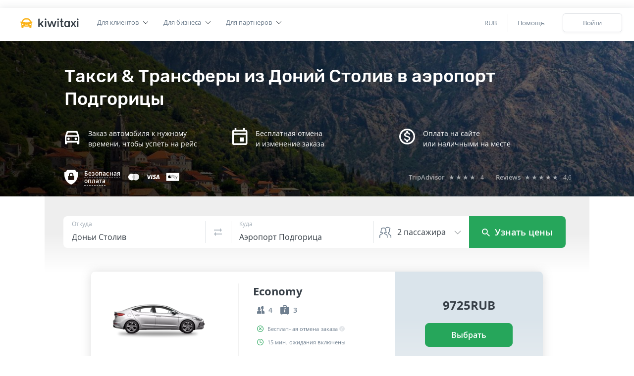

--- FILE ---
content_type: text/html; charset=UTF-8
request_url: https://kiwitaxi.ru/montenegro/donji+stoliv-%3Epodgorica+airport
body_size: 39486
content:
<!doctype html><html lang="en">





        <head><script>(function(w,d,s,l,i){w[l]=w[l]||[];w[l].push({'gtm.start':
  new Date().getTime(),event:'gtm.js'});var f=d.getElementsByTagName(s)[0],
  j=d.createElement(s),dl=l!='dataLayer'?'&l='+l:'';j.async=true;j.src=
  'https://www.googletagmanager.com/gtm.js?id='+i+dl;f.parentNode.insertBefore(j,f);
  })(window,document,'script','dataLayer','GTM-MH2RXBQ');</script>
  
  
<meta charset="utf-8">
<meta http-equiv="X-UA-Compatible" content="IE=edge"><script type="text/javascript">(window.NREUM||(NREUM={})).init={ajax:{deny_list:["bam.nr-data.net"]},feature_flags:["soft_nav"]};(window.NREUM||(NREUM={})).loader_config={licenseKey:"0c1810cf74",applicationID:"61419805",browserID:"61541645"};;/*! For license information please see nr-loader-rum-1.308.0.min.js.LICENSE.txt */
(()=>{var e,t,r={163:(e,t,r)=>{"use strict";r.d(t,{j:()=>E});var n=r(384),i=r(1741);var a=r(2555);r(860).K7.genericEvents;const s="experimental.resources",o="register",c=e=>{if(!e||"string"!=typeof e)return!1;try{document.createDocumentFragment().querySelector(e)}catch{return!1}return!0};var d=r(2614),u=r(944),l=r(8122);const f="[data-nr-mask]",g=e=>(0,l.a)(e,(()=>{const e={feature_flags:[],experimental:{allow_registered_children:!1,resources:!1},mask_selector:"*",block_selector:"[data-nr-block]",mask_input_options:{color:!1,date:!1,"datetime-local":!1,email:!1,month:!1,number:!1,range:!1,search:!1,tel:!1,text:!1,time:!1,url:!1,week:!1,textarea:!1,select:!1,password:!0}};return{ajax:{deny_list:void 0,block_internal:!0,enabled:!0,autoStart:!0},api:{get allow_registered_children(){return e.feature_flags.includes(o)||e.experimental.allow_registered_children},set allow_registered_children(t){e.experimental.allow_registered_children=t},duplicate_registered_data:!1},browser_consent_mode:{enabled:!1},distributed_tracing:{enabled:void 0,exclude_newrelic_header:void 0,cors_use_newrelic_header:void 0,cors_use_tracecontext_headers:void 0,allowed_origins:void 0},get feature_flags(){return e.feature_flags},set feature_flags(t){e.feature_flags=t},generic_events:{enabled:!0,autoStart:!0},harvest:{interval:30},jserrors:{enabled:!0,autoStart:!0},logging:{enabled:!0,autoStart:!0},metrics:{enabled:!0,autoStart:!0},obfuscate:void 0,page_action:{enabled:!0},page_view_event:{enabled:!0,autoStart:!0},page_view_timing:{enabled:!0,autoStart:!0},performance:{capture_marks:!1,capture_measures:!1,capture_detail:!0,resources:{get enabled(){return e.feature_flags.includes(s)||e.experimental.resources},set enabled(t){e.experimental.resources=t},asset_types:[],first_party_domains:[],ignore_newrelic:!0}},privacy:{cookies_enabled:!0},proxy:{assets:void 0,beacon:void 0},session:{expiresMs:d.wk,inactiveMs:d.BB},session_replay:{autoStart:!0,enabled:!1,preload:!1,sampling_rate:10,error_sampling_rate:100,collect_fonts:!1,inline_images:!1,fix_stylesheets:!0,mask_all_inputs:!0,get mask_text_selector(){return e.mask_selector},set mask_text_selector(t){c(t)?e.mask_selector="".concat(t,",").concat(f):""===t||null===t?e.mask_selector=f:(0,u.R)(5,t)},get block_class(){return"nr-block"},get ignore_class(){return"nr-ignore"},get mask_text_class(){return"nr-mask"},get block_selector(){return e.block_selector},set block_selector(t){c(t)?e.block_selector+=",".concat(t):""!==t&&(0,u.R)(6,t)},get mask_input_options(){return e.mask_input_options},set mask_input_options(t){t&&"object"==typeof t?e.mask_input_options={...t,password:!0}:(0,u.R)(7,t)}},session_trace:{enabled:!0,autoStart:!0},soft_navigations:{enabled:!0,autoStart:!0},spa:{enabled:!0,autoStart:!0},ssl:void 0,user_actions:{enabled:!0,elementAttributes:["id","className","tagName","type"]}}})());var p=r(6154),m=r(9324);let h=0;const v={buildEnv:m.F3,distMethod:m.Xs,version:m.xv,originTime:p.WN},b={consented:!1},y={appMetadata:{},get consented(){return this.session?.state?.consent||b.consented},set consented(e){b.consented=e},customTransaction:void 0,denyList:void 0,disabled:!1,harvester:void 0,isolatedBacklog:!1,isRecording:!1,loaderType:void 0,maxBytes:3e4,obfuscator:void 0,onerror:void 0,ptid:void 0,releaseIds:{},session:void 0,timeKeeper:void 0,registeredEntities:[],jsAttributesMetadata:{bytes:0},get harvestCount(){return++h}},_=e=>{const t=(0,l.a)(e,y),r=Object.keys(v).reduce((e,t)=>(e[t]={value:v[t],writable:!1,configurable:!0,enumerable:!0},e),{});return Object.defineProperties(t,r)};var w=r(5701);const x=e=>{const t=e.startsWith("http");e+="/",r.p=t?e:"https://"+e};var R=r(7836),k=r(3241);const A={accountID:void 0,trustKey:void 0,agentID:void 0,licenseKey:void 0,applicationID:void 0,xpid:void 0},S=e=>(0,l.a)(e,A),T=new Set;function E(e,t={},r,s){let{init:o,info:c,loader_config:d,runtime:u={},exposed:l=!0}=t;if(!c){const e=(0,n.pV)();o=e.init,c=e.info,d=e.loader_config}e.init=g(o||{}),e.loader_config=S(d||{}),c.jsAttributes??={},p.bv&&(c.jsAttributes.isWorker=!0),e.info=(0,a.D)(c);const f=e.init,m=[c.beacon,c.errorBeacon];T.has(e.agentIdentifier)||(f.proxy.assets&&(x(f.proxy.assets),m.push(f.proxy.assets)),f.proxy.beacon&&m.push(f.proxy.beacon),e.beacons=[...m],function(e){const t=(0,n.pV)();Object.getOwnPropertyNames(i.W.prototype).forEach(r=>{const n=i.W.prototype[r];if("function"!=typeof n||"constructor"===n)return;let a=t[r];e[r]&&!1!==e.exposed&&"micro-agent"!==e.runtime?.loaderType&&(t[r]=(...t)=>{const n=e[r](...t);return a?a(...t):n})})}(e),(0,n.US)("activatedFeatures",w.B)),u.denyList=[...f.ajax.deny_list||[],...f.ajax.block_internal?m:[]],u.ptid=e.agentIdentifier,u.loaderType=r,e.runtime=_(u),T.has(e.agentIdentifier)||(e.ee=R.ee.get(e.agentIdentifier),e.exposed=l,(0,k.W)({agentIdentifier:e.agentIdentifier,drained:!!w.B?.[e.agentIdentifier],type:"lifecycle",name:"initialize",feature:void 0,data:e.config})),T.add(e.agentIdentifier)}},384:(e,t,r)=>{"use strict";r.d(t,{NT:()=>s,US:()=>u,Zm:()=>o,bQ:()=>d,dV:()=>c,pV:()=>l});var n=r(6154),i=r(1863),a=r(1910);const s={beacon:"bam.nr-data.net",errorBeacon:"bam.nr-data.net"};function o(){return n.gm.NREUM||(n.gm.NREUM={}),void 0===n.gm.newrelic&&(n.gm.newrelic=n.gm.NREUM),n.gm.NREUM}function c(){let e=o();return e.o||(e.o={ST:n.gm.setTimeout,SI:n.gm.setImmediate||n.gm.setInterval,CT:n.gm.clearTimeout,XHR:n.gm.XMLHttpRequest,REQ:n.gm.Request,EV:n.gm.Event,PR:n.gm.Promise,MO:n.gm.MutationObserver,FETCH:n.gm.fetch,WS:n.gm.WebSocket},(0,a.i)(...Object.values(e.o))),e}function d(e,t){let r=o();r.initializedAgents??={},t.initializedAt={ms:(0,i.t)(),date:new Date},r.initializedAgents[e]=t}function u(e,t){o()[e]=t}function l(){return function(){let e=o();const t=e.info||{};e.info={beacon:s.beacon,errorBeacon:s.errorBeacon,...t}}(),function(){let e=o();const t=e.init||{};e.init={...t}}(),c(),function(){let e=o();const t=e.loader_config||{};e.loader_config={...t}}(),o()}},782:(e,t,r)=>{"use strict";r.d(t,{T:()=>n});const n=r(860).K7.pageViewTiming},860:(e,t,r)=>{"use strict";r.d(t,{$J:()=>u,K7:()=>c,P3:()=>d,XX:()=>i,Yy:()=>o,df:()=>a,qY:()=>n,v4:()=>s});const n="events",i="jserrors",a="browser/blobs",s="rum",o="browser/logs",c={ajax:"ajax",genericEvents:"generic_events",jserrors:i,logging:"logging",metrics:"metrics",pageAction:"page_action",pageViewEvent:"page_view_event",pageViewTiming:"page_view_timing",sessionReplay:"session_replay",sessionTrace:"session_trace",softNav:"soft_navigations",spa:"spa"},d={[c.pageViewEvent]:1,[c.pageViewTiming]:2,[c.metrics]:3,[c.jserrors]:4,[c.spa]:5,[c.ajax]:6,[c.sessionTrace]:7,[c.softNav]:8,[c.sessionReplay]:9,[c.logging]:10,[c.genericEvents]:11},u={[c.pageViewEvent]:s,[c.pageViewTiming]:n,[c.ajax]:n,[c.spa]:n,[c.softNav]:n,[c.metrics]:i,[c.jserrors]:i,[c.sessionTrace]:a,[c.sessionReplay]:a,[c.logging]:o,[c.genericEvents]:"ins"}},944:(e,t,r)=>{"use strict";r.d(t,{R:()=>i});var n=r(3241);function i(e,t){"function"==typeof console.debug&&(console.debug("New Relic Warning: https://github.com/newrelic/newrelic-browser-agent/blob/main/docs/warning-codes.md#".concat(e),t),(0,n.W)({agentIdentifier:null,drained:null,type:"data",name:"warn",feature:"warn",data:{code:e,secondary:t}}))}},1687:(e,t,r)=>{"use strict";r.d(t,{Ak:()=>d,Ze:()=>f,x3:()=>u});var n=r(3241),i=r(7836),a=r(3606),s=r(860),o=r(2646);const c={};function d(e,t){const r={staged:!1,priority:s.P3[t]||0};l(e),c[e].get(t)||c[e].set(t,r)}function u(e,t){e&&c[e]&&(c[e].get(t)&&c[e].delete(t),p(e,t,!1),c[e].size&&g(e))}function l(e){if(!e)throw new Error("agentIdentifier required");c[e]||(c[e]=new Map)}function f(e="",t="feature",r=!1){if(l(e),!e||!c[e].get(t)||r)return p(e,t);c[e].get(t).staged=!0,g(e)}function g(e){const t=Array.from(c[e]);t.every(([e,t])=>t.staged)&&(t.sort((e,t)=>e[1].priority-t[1].priority),t.forEach(([t])=>{c[e].delete(t),p(e,t)}))}function p(e,t,r=!0){const s=e?i.ee.get(e):i.ee,c=a.i.handlers;if(!s.aborted&&s.backlog&&c){if((0,n.W)({agentIdentifier:e,type:"lifecycle",name:"drain",feature:t}),r){const e=s.backlog[t],r=c[t];if(r){for(let t=0;e&&t<e.length;++t)m(e[t],r);Object.entries(r).forEach(([e,t])=>{Object.values(t||{}).forEach(t=>{t[0]?.on&&t[0]?.context()instanceof o.y&&t[0].on(e,t[1])})})}}s.isolatedBacklog||delete c[t],s.backlog[t]=null,s.emit("drain-"+t,[])}}function m(e,t){var r=e[1];Object.values(t[r]||{}).forEach(t=>{var r=e[0];if(t[0]===r){var n=t[1],i=e[3],a=e[2];n.apply(i,a)}})}},1738:(e,t,r)=>{"use strict";r.d(t,{U:()=>g,Y:()=>f});var n=r(3241),i=r(9908),a=r(1863),s=r(944),o=r(5701),c=r(3969),d=r(8362),u=r(860),l=r(4261);function f(e,t,r,a){const f=a||r;!f||f[e]&&f[e]!==d.d.prototype[e]||(f[e]=function(){(0,i.p)(c.xV,["API/"+e+"/called"],void 0,u.K7.metrics,r.ee),(0,n.W)({agentIdentifier:r.agentIdentifier,drained:!!o.B?.[r.agentIdentifier],type:"data",name:"api",feature:l.Pl+e,data:{}});try{return t.apply(this,arguments)}catch(e){(0,s.R)(23,e)}})}function g(e,t,r,n,s){const o=e.info;null===r?delete o.jsAttributes[t]:o.jsAttributes[t]=r,(s||null===r)&&(0,i.p)(l.Pl+n,[(0,a.t)(),t,r],void 0,"session",e.ee)}},1741:(e,t,r)=>{"use strict";r.d(t,{W:()=>a});var n=r(944),i=r(4261);class a{#e(e,...t){if(this[e]!==a.prototype[e])return this[e](...t);(0,n.R)(35,e)}addPageAction(e,t){return this.#e(i.hG,e,t)}register(e){return this.#e(i.eY,e)}recordCustomEvent(e,t){return this.#e(i.fF,e,t)}setPageViewName(e,t){return this.#e(i.Fw,e,t)}setCustomAttribute(e,t,r){return this.#e(i.cD,e,t,r)}noticeError(e,t){return this.#e(i.o5,e,t)}setUserId(e,t=!1){return this.#e(i.Dl,e,t)}setApplicationVersion(e){return this.#e(i.nb,e)}setErrorHandler(e){return this.#e(i.bt,e)}addRelease(e,t){return this.#e(i.k6,e,t)}log(e,t){return this.#e(i.$9,e,t)}start(){return this.#e(i.d3)}finished(e){return this.#e(i.BL,e)}recordReplay(){return this.#e(i.CH)}pauseReplay(){return this.#e(i.Tb)}addToTrace(e){return this.#e(i.U2,e)}setCurrentRouteName(e){return this.#e(i.PA,e)}interaction(e){return this.#e(i.dT,e)}wrapLogger(e,t,r){return this.#e(i.Wb,e,t,r)}measure(e,t){return this.#e(i.V1,e,t)}consent(e){return this.#e(i.Pv,e)}}},1863:(e,t,r)=>{"use strict";function n(){return Math.floor(performance.now())}r.d(t,{t:()=>n})},1910:(e,t,r)=>{"use strict";r.d(t,{i:()=>a});var n=r(944);const i=new Map;function a(...e){return e.every(e=>{if(i.has(e))return i.get(e);const t="function"==typeof e?e.toString():"",r=t.includes("[native code]"),a=t.includes("nrWrapper");return r||a||(0,n.R)(64,e?.name||t),i.set(e,r),r})}},2555:(e,t,r)=>{"use strict";r.d(t,{D:()=>o,f:()=>s});var n=r(384),i=r(8122);const a={beacon:n.NT.beacon,errorBeacon:n.NT.errorBeacon,licenseKey:void 0,applicationID:void 0,sa:void 0,queueTime:void 0,applicationTime:void 0,ttGuid:void 0,user:void 0,account:void 0,product:void 0,extra:void 0,jsAttributes:{},userAttributes:void 0,atts:void 0,transactionName:void 0,tNamePlain:void 0};function s(e){try{return!!e.licenseKey&&!!e.errorBeacon&&!!e.applicationID}catch(e){return!1}}const o=e=>(0,i.a)(e,a)},2614:(e,t,r)=>{"use strict";r.d(t,{BB:()=>s,H3:()=>n,g:()=>d,iL:()=>c,tS:()=>o,uh:()=>i,wk:()=>a});const n="NRBA",i="SESSION",a=144e5,s=18e5,o={STARTED:"session-started",PAUSE:"session-pause",RESET:"session-reset",RESUME:"session-resume",UPDATE:"session-update"},c={SAME_TAB:"same-tab",CROSS_TAB:"cross-tab"},d={OFF:0,FULL:1,ERROR:2}},2646:(e,t,r)=>{"use strict";r.d(t,{y:()=>n});class n{constructor(e){this.contextId=e}}},2843:(e,t,r)=>{"use strict";r.d(t,{G:()=>a,u:()=>i});var n=r(3878);function i(e,t=!1,r,i){(0,n.DD)("visibilitychange",function(){if(t)return void("hidden"===document.visibilityState&&e());e(document.visibilityState)},r,i)}function a(e,t,r){(0,n.sp)("pagehide",e,t,r)}},3241:(e,t,r)=>{"use strict";r.d(t,{W:()=>a});var n=r(6154);const i="newrelic";function a(e={}){try{n.gm.dispatchEvent(new CustomEvent(i,{detail:e}))}catch(e){}}},3606:(e,t,r)=>{"use strict";r.d(t,{i:()=>a});var n=r(9908);a.on=s;var i=a.handlers={};function a(e,t,r,a){s(a||n.d,i,e,t,r)}function s(e,t,r,i,a){a||(a="feature"),e||(e=n.d);var s=t[a]=t[a]||{};(s[r]=s[r]||[]).push([e,i])}},3878:(e,t,r)=>{"use strict";function n(e,t){return{capture:e,passive:!1,signal:t}}function i(e,t,r=!1,i){window.addEventListener(e,t,n(r,i))}function a(e,t,r=!1,i){document.addEventListener(e,t,n(r,i))}r.d(t,{DD:()=>a,jT:()=>n,sp:()=>i})},3969:(e,t,r)=>{"use strict";r.d(t,{TZ:()=>n,XG:()=>o,rs:()=>i,xV:()=>s,z_:()=>a});const n=r(860).K7.metrics,i="sm",a="cm",s="storeSupportabilityMetrics",o="storeEventMetrics"},4234:(e,t,r)=>{"use strict";r.d(t,{W:()=>a});var n=r(7836),i=r(1687);class a{constructor(e,t){this.agentIdentifier=e,this.ee=n.ee.get(e),this.featureName=t,this.blocked=!1}deregisterDrain(){(0,i.x3)(this.agentIdentifier,this.featureName)}}},4261:(e,t,r)=>{"use strict";r.d(t,{$9:()=>d,BL:()=>o,CH:()=>g,Dl:()=>_,Fw:()=>y,PA:()=>h,Pl:()=>n,Pv:()=>k,Tb:()=>l,U2:()=>a,V1:()=>R,Wb:()=>x,bt:()=>b,cD:()=>v,d3:()=>w,dT:()=>c,eY:()=>p,fF:()=>f,hG:()=>i,k6:()=>s,nb:()=>m,o5:()=>u});const n="api-",i="addPageAction",a="addToTrace",s="addRelease",o="finished",c="interaction",d="log",u="noticeError",l="pauseReplay",f="recordCustomEvent",g="recordReplay",p="register",m="setApplicationVersion",h="setCurrentRouteName",v="setCustomAttribute",b="setErrorHandler",y="setPageViewName",_="setUserId",w="start",x="wrapLogger",R="measure",k="consent"},5289:(e,t,r)=>{"use strict";r.d(t,{GG:()=>s,Qr:()=>c,sB:()=>o});var n=r(3878),i=r(6389);function a(){return"undefined"==typeof document||"complete"===document.readyState}function s(e,t){if(a())return e();const r=(0,i.J)(e),s=setInterval(()=>{a()&&(clearInterval(s),r())},500);(0,n.sp)("load",r,t)}function o(e){if(a())return e();(0,n.DD)("DOMContentLoaded",e)}function c(e){if(a())return e();(0,n.sp)("popstate",e)}},5607:(e,t,r)=>{"use strict";r.d(t,{W:()=>n});const n=(0,r(9566).bz)()},5701:(e,t,r)=>{"use strict";r.d(t,{B:()=>a,t:()=>s});var n=r(3241);const i=new Set,a={};function s(e,t){const r=t.agentIdentifier;a[r]??={},e&&"object"==typeof e&&(i.has(r)||(t.ee.emit("rumresp",[e]),a[r]=e,i.add(r),(0,n.W)({agentIdentifier:r,loaded:!0,drained:!0,type:"lifecycle",name:"load",feature:void 0,data:e})))}},6154:(e,t,r)=>{"use strict";r.d(t,{OF:()=>c,RI:()=>i,WN:()=>u,bv:()=>a,eN:()=>l,gm:()=>s,mw:()=>o,sb:()=>d});var n=r(1863);const i="undefined"!=typeof window&&!!window.document,a="undefined"!=typeof WorkerGlobalScope&&("undefined"!=typeof self&&self instanceof WorkerGlobalScope&&self.navigator instanceof WorkerNavigator||"undefined"!=typeof globalThis&&globalThis instanceof WorkerGlobalScope&&globalThis.navigator instanceof WorkerNavigator),s=i?window:"undefined"!=typeof WorkerGlobalScope&&("undefined"!=typeof self&&self instanceof WorkerGlobalScope&&self||"undefined"!=typeof globalThis&&globalThis instanceof WorkerGlobalScope&&globalThis),o=Boolean("hidden"===s?.document?.visibilityState),c=/iPad|iPhone|iPod/.test(s.navigator?.userAgent),d=c&&"undefined"==typeof SharedWorker,u=((()=>{const e=s.navigator?.userAgent?.match(/Firefox[/\s](\d+\.\d+)/);Array.isArray(e)&&e.length>=2&&e[1]})(),Date.now()-(0,n.t)()),l=()=>"undefined"!=typeof PerformanceNavigationTiming&&s?.performance?.getEntriesByType("navigation")?.[0]?.responseStart},6389:(e,t,r)=>{"use strict";function n(e,t=500,r={}){const n=r?.leading||!1;let i;return(...r)=>{n&&void 0===i&&(e.apply(this,r),i=setTimeout(()=>{i=clearTimeout(i)},t)),n||(clearTimeout(i),i=setTimeout(()=>{e.apply(this,r)},t))}}function i(e){let t=!1;return(...r)=>{t||(t=!0,e.apply(this,r))}}r.d(t,{J:()=>i,s:()=>n})},6630:(e,t,r)=>{"use strict";r.d(t,{T:()=>n});const n=r(860).K7.pageViewEvent},7699:(e,t,r)=>{"use strict";r.d(t,{It:()=>a,KC:()=>o,No:()=>i,qh:()=>s});var n=r(860);const i=16e3,a=1e6,s="SESSION_ERROR",o={[n.K7.logging]:!0,[n.K7.genericEvents]:!1,[n.K7.jserrors]:!1,[n.K7.ajax]:!1}},7836:(e,t,r)=>{"use strict";r.d(t,{P:()=>o,ee:()=>c});var n=r(384),i=r(8990),a=r(2646),s=r(5607);const o="nr@context:".concat(s.W),c=function e(t,r){var n={},s={},u={},l=!1;try{l=16===r.length&&d.initializedAgents?.[r]?.runtime.isolatedBacklog}catch(e){}var f={on:p,addEventListener:p,removeEventListener:function(e,t){var r=n[e];if(!r)return;for(var i=0;i<r.length;i++)r[i]===t&&r.splice(i,1)},emit:function(e,r,n,i,a){!1!==a&&(a=!0);if(c.aborted&&!i)return;t&&a&&t.emit(e,r,n);var o=g(n);m(e).forEach(e=>{e.apply(o,r)});var d=v()[s[e]];d&&d.push([f,e,r,o]);return o},get:h,listeners:m,context:g,buffer:function(e,t){const r=v();if(t=t||"feature",f.aborted)return;Object.entries(e||{}).forEach(([e,n])=>{s[n]=t,t in r||(r[t]=[])})},abort:function(){f._aborted=!0,Object.keys(f.backlog).forEach(e=>{delete f.backlog[e]})},isBuffering:function(e){return!!v()[s[e]]},debugId:r,backlog:l?{}:t&&"object"==typeof t.backlog?t.backlog:{},isolatedBacklog:l};return Object.defineProperty(f,"aborted",{get:()=>{let e=f._aborted||!1;return e||(t&&(e=t.aborted),e)}}),f;function g(e){return e&&e instanceof a.y?e:e?(0,i.I)(e,o,()=>new a.y(o)):new a.y(o)}function p(e,t){n[e]=m(e).concat(t)}function m(e){return n[e]||[]}function h(t){return u[t]=u[t]||e(f,t)}function v(){return f.backlog}}(void 0,"globalEE"),d=(0,n.Zm)();d.ee||(d.ee=c)},8122:(e,t,r)=>{"use strict";r.d(t,{a:()=>i});var n=r(944);function i(e,t){try{if(!e||"object"!=typeof e)return(0,n.R)(3);if(!t||"object"!=typeof t)return(0,n.R)(4);const r=Object.create(Object.getPrototypeOf(t),Object.getOwnPropertyDescriptors(t)),a=0===Object.keys(r).length?e:r;for(let s in a)if(void 0!==e[s])try{if(null===e[s]){r[s]=null;continue}Array.isArray(e[s])&&Array.isArray(t[s])?r[s]=Array.from(new Set([...e[s],...t[s]])):"object"==typeof e[s]&&"object"==typeof t[s]?r[s]=i(e[s],t[s]):r[s]=e[s]}catch(e){r[s]||(0,n.R)(1,e)}return r}catch(e){(0,n.R)(2,e)}}},8362:(e,t,r)=>{"use strict";r.d(t,{d:()=>a});var n=r(9566),i=r(1741);class a extends i.W{agentIdentifier=(0,n.LA)(16)}},8374:(e,t,r)=>{r.nc=(()=>{try{return document?.currentScript?.nonce}catch(e){}return""})()},8990:(e,t,r)=>{"use strict";r.d(t,{I:()=>i});var n=Object.prototype.hasOwnProperty;function i(e,t,r){if(n.call(e,t))return e[t];var i=r();if(Object.defineProperty&&Object.keys)try{return Object.defineProperty(e,t,{value:i,writable:!0,enumerable:!1}),i}catch(e){}return e[t]=i,i}},9324:(e,t,r)=>{"use strict";r.d(t,{F3:()=>i,Xs:()=>a,xv:()=>n});const n="1.308.0",i="PROD",a="CDN"},9566:(e,t,r)=>{"use strict";r.d(t,{LA:()=>o,bz:()=>s});var n=r(6154);const i="xxxxxxxx-xxxx-4xxx-yxxx-xxxxxxxxxxxx";function a(e,t){return e?15&e[t]:16*Math.random()|0}function s(){const e=n.gm?.crypto||n.gm?.msCrypto;let t,r=0;return e&&e.getRandomValues&&(t=e.getRandomValues(new Uint8Array(30))),i.split("").map(e=>"x"===e?a(t,r++).toString(16):"y"===e?(3&a()|8).toString(16):e).join("")}function o(e){const t=n.gm?.crypto||n.gm?.msCrypto;let r,i=0;t&&t.getRandomValues&&(r=t.getRandomValues(new Uint8Array(e)));const s=[];for(var o=0;o<e;o++)s.push(a(r,i++).toString(16));return s.join("")}},9908:(e,t,r)=>{"use strict";r.d(t,{d:()=>n,p:()=>i});var n=r(7836).ee.get("handle");function i(e,t,r,i,a){a?(a.buffer([e],i),a.emit(e,t,r)):(n.buffer([e],i),n.emit(e,t,r))}}},n={};function i(e){var t=n[e];if(void 0!==t)return t.exports;var a=n[e]={exports:{}};return r[e](a,a.exports,i),a.exports}i.m=r,i.d=(e,t)=>{for(var r in t)i.o(t,r)&&!i.o(e,r)&&Object.defineProperty(e,r,{enumerable:!0,get:t[r]})},i.f={},i.e=e=>Promise.all(Object.keys(i.f).reduce((t,r)=>(i.f[r](e,t),t),[])),i.u=e=>"nr-rum-1.308.0.min.js",i.o=(e,t)=>Object.prototype.hasOwnProperty.call(e,t),e={},t="NRBA-1.308.0.PROD:",i.l=(r,n,a,s)=>{if(e[r])e[r].push(n);else{var o,c;if(void 0!==a)for(var d=document.getElementsByTagName("script"),u=0;u<d.length;u++){var l=d[u];if(l.getAttribute("src")==r||l.getAttribute("data-webpack")==t+a){o=l;break}}if(!o){c=!0;var f={296:"sha512-+MIMDsOcckGXa1EdWHqFNv7P+JUkd5kQwCBr3KE6uCvnsBNUrdSt4a/3/L4j4TxtnaMNjHpza2/erNQbpacJQA=="};(o=document.createElement("script")).charset="utf-8",i.nc&&o.setAttribute("nonce",i.nc),o.setAttribute("data-webpack",t+a),o.src=r,0!==o.src.indexOf(window.location.origin+"/")&&(o.crossOrigin="anonymous"),f[s]&&(o.integrity=f[s])}e[r]=[n];var g=(t,n)=>{o.onerror=o.onload=null,clearTimeout(p);var i=e[r];if(delete e[r],o.parentNode&&o.parentNode.removeChild(o),i&&i.forEach(e=>e(n)),t)return t(n)},p=setTimeout(g.bind(null,void 0,{type:"timeout",target:o}),12e4);o.onerror=g.bind(null,o.onerror),o.onload=g.bind(null,o.onload),c&&document.head.appendChild(o)}},i.r=e=>{"undefined"!=typeof Symbol&&Symbol.toStringTag&&Object.defineProperty(e,Symbol.toStringTag,{value:"Module"}),Object.defineProperty(e,"__esModule",{value:!0})},i.p="https://js-agent.newrelic.com/",(()=>{var e={374:0,840:0};i.f.j=(t,r)=>{var n=i.o(e,t)?e[t]:void 0;if(0!==n)if(n)r.push(n[2]);else{var a=new Promise((r,i)=>n=e[t]=[r,i]);r.push(n[2]=a);var s=i.p+i.u(t),o=new Error;i.l(s,r=>{if(i.o(e,t)&&(0!==(n=e[t])&&(e[t]=void 0),n)){var a=r&&("load"===r.type?"missing":r.type),s=r&&r.target&&r.target.src;o.message="Loading chunk "+t+" failed: ("+a+": "+s+")",o.name="ChunkLoadError",o.type=a,o.request=s,n[1](o)}},"chunk-"+t,t)}};var t=(t,r)=>{var n,a,[s,o,c]=r,d=0;if(s.some(t=>0!==e[t])){for(n in o)i.o(o,n)&&(i.m[n]=o[n]);if(c)c(i)}for(t&&t(r);d<s.length;d++)a=s[d],i.o(e,a)&&e[a]&&e[a][0](),e[a]=0},r=self["webpackChunk:NRBA-1.308.0.PROD"]=self["webpackChunk:NRBA-1.308.0.PROD"]||[];r.forEach(t.bind(null,0)),r.push=t.bind(null,r.push.bind(r))})(),(()=>{"use strict";i(8374);var e=i(8362),t=i(860);const r=Object.values(t.K7);var n=i(163);var a=i(9908),s=i(1863),o=i(4261),c=i(1738);var d=i(1687),u=i(4234),l=i(5289),f=i(6154),g=i(944),p=i(384);const m=e=>f.RI&&!0===e?.privacy.cookies_enabled;function h(e){return!!(0,p.dV)().o.MO&&m(e)&&!0===e?.session_trace.enabled}var v=i(6389),b=i(7699);class y extends u.W{constructor(e,t){super(e.agentIdentifier,t),this.agentRef=e,this.abortHandler=void 0,this.featAggregate=void 0,this.loadedSuccessfully=void 0,this.onAggregateImported=new Promise(e=>{this.loadedSuccessfully=e}),this.deferred=Promise.resolve(),!1===e.init[this.featureName].autoStart?this.deferred=new Promise((t,r)=>{this.ee.on("manual-start-all",(0,v.J)(()=>{(0,d.Ak)(e.agentIdentifier,this.featureName),t()}))}):(0,d.Ak)(e.agentIdentifier,t)}importAggregator(e,t,r={}){if(this.featAggregate)return;const n=async()=>{let n;await this.deferred;try{if(m(e.init)){const{setupAgentSession:t}=await i.e(296).then(i.bind(i,3305));n=t(e)}}catch(e){(0,g.R)(20,e),this.ee.emit("internal-error",[e]),(0,a.p)(b.qh,[e],void 0,this.featureName,this.ee)}try{if(!this.#t(this.featureName,n,e.init))return(0,d.Ze)(this.agentIdentifier,this.featureName),void this.loadedSuccessfully(!1);const{Aggregate:i}=await t();this.featAggregate=new i(e,r),e.runtime.harvester.initializedAggregates.push(this.featAggregate),this.loadedSuccessfully(!0)}catch(e){(0,g.R)(34,e),this.abortHandler?.(),(0,d.Ze)(this.agentIdentifier,this.featureName,!0),this.loadedSuccessfully(!1),this.ee&&this.ee.abort()}};f.RI?(0,l.GG)(()=>n(),!0):n()}#t(e,r,n){if(this.blocked)return!1;switch(e){case t.K7.sessionReplay:return h(n)&&!!r;case t.K7.sessionTrace:return!!r;default:return!0}}}var _=i(6630),w=i(2614),x=i(3241);class R extends y{static featureName=_.T;constructor(e){var t;super(e,_.T),this.setupInspectionEvents(e.agentIdentifier),t=e,(0,c.Y)(o.Fw,function(e,r){"string"==typeof e&&("/"!==e.charAt(0)&&(e="/"+e),t.runtime.customTransaction=(r||"http://custom.transaction")+e,(0,a.p)(o.Pl+o.Fw,[(0,s.t)()],void 0,void 0,t.ee))},t),this.importAggregator(e,()=>i.e(296).then(i.bind(i,3943)))}setupInspectionEvents(e){const t=(t,r)=>{t&&(0,x.W)({agentIdentifier:e,timeStamp:t.timeStamp,loaded:"complete"===t.target.readyState,type:"window",name:r,data:t.target.location+""})};(0,l.sB)(e=>{t(e,"DOMContentLoaded")}),(0,l.GG)(e=>{t(e,"load")}),(0,l.Qr)(e=>{t(e,"navigate")}),this.ee.on(w.tS.UPDATE,(t,r)=>{(0,x.W)({agentIdentifier:e,type:"lifecycle",name:"session",data:r})})}}class k extends e.d{constructor(e){var t;(super(),f.gm)?(this.features={},(0,p.bQ)(this.agentIdentifier,this),this.desiredFeatures=new Set(e.features||[]),this.desiredFeatures.add(R),(0,n.j)(this,e,e.loaderType||"agent"),t=this,(0,c.Y)(o.cD,function(e,r,n=!1){if("string"==typeof e){if(["string","number","boolean"].includes(typeof r)||null===r)return(0,c.U)(t,e,r,o.cD,n);(0,g.R)(40,typeof r)}else(0,g.R)(39,typeof e)},t),function(e){(0,c.Y)(o.Dl,function(t,r=!1){if("string"!=typeof t&&null!==t)return void(0,g.R)(41,typeof t);const n=e.info.jsAttributes["enduser.id"];r&&null!=n&&n!==t?(0,a.p)(o.Pl+"setUserIdAndResetSession",[t],void 0,"session",e.ee):(0,c.U)(e,"enduser.id",t,o.Dl,!0)},e)}(this),function(e){(0,c.Y)(o.nb,function(t){if("string"==typeof t||null===t)return(0,c.U)(e,"application.version",t,o.nb,!1);(0,g.R)(42,typeof t)},e)}(this),function(e){(0,c.Y)(o.d3,function(){e.ee.emit("manual-start-all")},e)}(this),function(e){(0,c.Y)(o.Pv,function(t=!0){if("boolean"==typeof t){if((0,a.p)(o.Pl+o.Pv,[t],void 0,"session",e.ee),e.runtime.consented=t,t){const t=e.features.page_view_event;t.onAggregateImported.then(e=>{const r=t.featAggregate;e&&!r.sentRum&&r.sendRum()})}}else(0,g.R)(65,typeof t)},e)}(this),this.run()):(0,g.R)(21)}get config(){return{info:this.info,init:this.init,loader_config:this.loader_config,runtime:this.runtime}}get api(){return this}run(){try{const e=function(e){const t={};return r.forEach(r=>{t[r]=!!e[r]?.enabled}),t}(this.init),n=[...this.desiredFeatures];n.sort((e,r)=>t.P3[e.featureName]-t.P3[r.featureName]),n.forEach(r=>{if(!e[r.featureName]&&r.featureName!==t.K7.pageViewEvent)return;if(r.featureName===t.K7.spa)return void(0,g.R)(67);const n=function(e){switch(e){case t.K7.ajax:return[t.K7.jserrors];case t.K7.sessionTrace:return[t.K7.ajax,t.K7.pageViewEvent];case t.K7.sessionReplay:return[t.K7.sessionTrace];case t.K7.pageViewTiming:return[t.K7.pageViewEvent];default:return[]}}(r.featureName).filter(e=>!(e in this.features));n.length>0&&(0,g.R)(36,{targetFeature:r.featureName,missingDependencies:n}),this.features[r.featureName]=new r(this)})}catch(e){(0,g.R)(22,e);for(const e in this.features)this.features[e].abortHandler?.();const t=(0,p.Zm)();delete t.initializedAgents[this.agentIdentifier]?.features,delete this.sharedAggregator;return t.ee.get(this.agentIdentifier).abort(),!1}}}var A=i(2843),S=i(782);class T extends y{static featureName=S.T;constructor(e){super(e,S.T),f.RI&&((0,A.u)(()=>(0,a.p)("docHidden",[(0,s.t)()],void 0,S.T,this.ee),!0),(0,A.G)(()=>(0,a.p)("winPagehide",[(0,s.t)()],void 0,S.T,this.ee)),this.importAggregator(e,()=>i.e(296).then(i.bind(i,2117))))}}var E=i(3969);class I extends y{static featureName=E.TZ;constructor(e){super(e,E.TZ),f.RI&&document.addEventListener("securitypolicyviolation",e=>{(0,a.p)(E.xV,["Generic/CSPViolation/Detected"],void 0,this.featureName,this.ee)}),this.importAggregator(e,()=>i.e(296).then(i.bind(i,9623)))}}new k({features:[R,T,I],loaderType:"lite"})})()})();</script>
<meta name="description" content="Заказывайте надежные такси-трансферы из Доний Столив в аэропорт Подгорицы с помощью Кивитакси. Русскоязычная поддержка. 13 классов авто: от экономичных седанов до микроавтобусов. Надежно &amp; Безопасно">
<meta name="keywords" content="заказать трансфер из Доний Столив в аэропорт Подгорицы, такси из Доний Столив в аэропорт Подгорицы">
<meta name="viewport" content="width=device-width, initial-scale=1">


<meta property="og:image" content="https://ftcdn.kiwitaxi.ru/app1/assets/images/covers/home.jpg">
<meta name="yandex-verification" content="1bc6229af1455cea">
<meta name="yandex-verification" content="18e868b26fdddd30">
      <meta name="facebook-domain-verification" content="hdnb2u3n03u219ncxubp6ztn2ygz9y">
  
<script>(function(w,d,t,r,u){var f,n,i;w[u]=w[u]||[],f=function(){var o={ti:"343076084", enableAutoSpaTracking: true};o.q=w[u],w[u]=new UET(o),w[u].push("pageLoad")},n=d.createElement(t),n.src=r,n.async=1,n.onload=n.onreadystatechange=function(){var s=this.readyState;s&&s!=="loaded"&&s!=="complete"||(f(),n.onload=n.onreadystatechange=null)},i=d.getElementsByTagName(t)[0],i.parentNode.insertBefore(n,i)})(window,document,"script","//bat.bing.com/bat.js","uetq");</script>


<link rel="shortcut icon" href="https://ftcdn.kiwitaxi.ru/app1/assets/images/favicon.ico" type="image/x-icon">
<link rel="shortcut icon" type="image/png" sizes="128x128" href="https://ftcdn.kiwitaxi.ru/app1/assets/images/shortcut-icon.png">

<link rel="apple-touch-icon" href="https://ftcdn.kiwitaxi.ru/app1/assets/images/shortcut-icon.png">
<meta name="apple-mobile-web-app-title" content="Kiwitaxi">

<script>
  window.onerror = function (errorMsg, url, lineNumber, lineColumn, errorObject) {
    window.KW_SCRIPT_LOG = window.KW_SCRIPT_LOG || [];
    window.KW_SCRIPT_LOG.push('Error: ' +  errorMsg + ' |URL: ' + url + ' |Message: ' + errorObject.message);
    return false;
  };
</script>


                            
      
    
    
    <link rel="preconnect" href="https://ftcdn.kiwitaxi.ru">
    <link rel="preload" href="https://ftcdn.kiwitaxi.ru/builds/287/app1/assets/styles/./main-main.ita-28b115ab.css" as="style">
    <link rel="stylesheet" href="https://ftcdn.kiwitaxi.ru/builds/287/app1/assets/styles/./main-main.ita-28b115ab.css">
  
  


<link rel="preload" href="https://ftcdn.kiwitaxi.ru/app1/assets/fonts/OpenSans/OpenSans-Regular.ttf" as="font" crossorigin type="font/ttf">
<link rel="preload" href="https://ftcdn.kiwitaxi.ru/app1/assets/fonts/OpenSans/OpenSans-SemiBold.ttf" as="font" crossorigin type="font/ttf">
<link rel="preload" href="https://ftcdn.kiwitaxi.ru/app1/assets/fonts/OpenSans/OpenSans-Bold.ttf" as="font" crossorigin type="font/ttf">
<link rel="preload" href="https://ftcdn.kiwitaxi.ru/app1/assets/fonts/OpenSans/OpenSans-ExtraBold.ttf" as="font" crossorigin type="font/ttf">
<link rel="preload" href="https://ftcdn.kiwitaxi.ru/app1/assets/fonts/Rubik/Rubik-Light.woff2" as="font" crossorigin type="font/woff2">
<link rel="preload" href="https://ftcdn.kiwitaxi.ru/app1/assets/fonts/Rubik/Rubik-Regular.woff2" as="font" crossorigin type="font/woff2">
<link rel="preload" href="https://ftcdn.kiwitaxi.ru/app1/assets/fonts/Rubik/Rubik-Medium.woff2" as="font" crossorigin type="font/woff2">
<link rel="preload" href="https://ftcdn.kiwitaxi.ru/app1/assets/fonts/Rubik/Rubik-SemiBold.woff2" as="font" crossorigin type="font/woff2">
<link rel="preload" href="https://ftcdn.kiwitaxi.ru/app1/assets/fonts/Rubik/Rubik-Bold.woff2" as="font" crossorigin type="font/woff2">

  <link href="https://kiwitaxi.ru/montenegro/donji+stoliv-%3Epodgorica+airport" rel="canonical">

<title>
  Такси &amp; Трансферы из Доний Столив в аэропорт Подгорицы | Kiwitaxi
</title>

        <script type="text/javascript">
        window.dataLayer = window.dataLayer || [];
              window.dataLayer.push({"ecommerce":null});
              window.dataLayer.push({"event":"view_item_list","ecommerce":{"item_list_id":"28783","item_list_name":"Donji Stoliv -> Podgorica Airport Airport","items":[{"item_name":"Economy","item_category":"Cars"},{"item_name":"Comfort","item_category":"Cars"},{"item_name":"Minibus 7pax","item_category":"Cars"},{"item_name":"Minivan 4pax","item_category":"Cars"},{"item_name":"Minibus 13pax","item_category":"Cars"},{"item_name":"Minibus 16pax","item_category":"Cars"},{"item_name":"Micro","item_category":"Cars"},{"item_name":"Minibus 10pax","item_category":"Cars"},{"item_name":"Business","item_category":"Cars"}]}});
              window.dataLayer.push({"event":"route","country":"\u0427\u0435\u0440\u043d\u043e\u0433\u043e\u0440\u0438\u044f","region":"\u041a\u043e\u0442\u043e\u0440","typicalroute":28783,"price":[{"class":"ECN","price":101},{"class":"CMT","price":101},{"class":"MB7","price":162},{"class":"MV4","price":149},{"class":"MB13","price":312},{"class":"MB16","price":359},{"class":"MCR","price":114},{"class":"MB10","price":281},{"class":"BSN","price":144}]});
                        
    var pageDataLayer={
      page: []
    };
      </script>

<!-- SEO-STRUCTURED-DATA --><script type="application/ld+json">
{
  "@context": "https://schema.org",
  "@graph": [
    {
        "@type": "Organization",
        "name": "Kiwitaxi",
        "legalName": "&#1058;&#1054;&#1054; \"KIWITRAVEL (&#1050;&#1048;&#1042;&#1048;&#1058;&#1056;&#1045;&#1042;&#1045;&#1051;)\"",
        "alternateName": "Kiwitaxi",
        "url": "https://kiwitaxi.ru",
        "description": "Transfer service for airport and intercity rides worldwide.",
        "logo": {
            "@type": "ImageObject",
            "url": "https://ftcdn.kiwitaxi.ru/app1/assets/images/covers/home.jpg",
            "width": 1200,
            "height": 630,
            "@id": "https://kiwitaxi.ru/#logo"
        },
        "email": "help@kiwitaxi.ru",
        "telephone": "8 800 200 3292",
        "foundingDate": "2012",
        "numberOfEmployees": {
            "@type": "QuantitativeValue",
            "value": 105
        },
        "contactPoint": {
            "@type": "ContactPoint",
            "contactType": "customer support",
            "email": "help@kiwitaxi.ru",
            "telephone": "8 800 200 32 92",
            "availableLanguage": [
                "ru"
            ],
            "areaServed": "Worldwide",
            "url": "https://kiwitaxi.ru/contacts"
        },
        "@id": "https://kiwitaxi.ru/#org"
    },
    {
        "@type": "WebSite",
        "url": "https://kiwitaxi.ru",
        "name": "Kiwitaxi",
        "inLanguage": "ru",
        "publisher": {
            "@type": "Organization",
            "@id": "https://kiwitaxi.ru/#org"
        },
        "@id": "https://kiwitaxi.ru/#website"
    },
    {
        "@type": "WebPage",
        "@id": "https://kiwitaxi.ru/montenegro/donji+stoliv->podgorica+airport#webpage",
        "url": "https://kiwitaxi.ru/montenegro/donji+stoliv->podgorica+airport",
        "inLanguage": "ru",
        "name": "&#1058;&#1072;&#1082;&#1089;&#1080; & &#1058;&#1088;&#1072;&#1085;&#1089;&#1092;&#1077;&#1088;&#1099; &#1080;&#1079; &#1044;&#1086;&#1085;&#1080;&#1081; &#1057;&#1090;&#1086;&#1083;&#1080;&#1074; &#1074; &#1072;&#1101;&#1088;&#1086;&#1087;&#1086;&#1088;&#1090; &#1055;&#1086;&#1076;&#1075;&#1086;&#1088;&#1080;&#1094;&#1099; | Kiwitaxi",
        "description": "&#1047;&#1072;&#1082;&#1072;&#1079;&#1099;&#1074;&#1072;&#1081;&#1090;&#1077; &#1085;&#1072;&#1076;&#1077;&#1078;&#1085;&#1099;&#1077; &#1090;&#1072;&#1082;&#1089;&#1080;-&#1090;&#1088;&#1072;&#1085;&#1089;&#1092;&#1077;&#1088;&#1099; &#1080;&#1079; &#1044;&#1086;&#1085;&#1080;&#1081; &#1057;&#1090;&#1086;&#1083;&#1080;&#1074; &#1074; &#1072;&#1101;&#1088;&#1086;&#1087;&#1086;&#1088;&#1090; &#1055;&#1086;&#1076;&#1075;&#1086;&#1088;&#1080;&#1094;&#1099; &#1089; &#1087;&#1086;&#1084;&#1086;&#1097;&#1100;&#1102; &#1050;&#1080;&#1074;&#1080;&#1090;&#1072;&#1082;&#1089;&#1080;. &#1056;&#1091;&#1089;&#1089;&#1082;&#1086;&#1103;&#1079;&#1099;&#1095;&#1085;&#1072;&#1103; &#1087;&#1086;&#1076;&#1076;&#1077;&#1088;&#1078;&#1082;&#1072;. 13 &#1082;&#1083;&#1072;&#1089;&#1089;&#1086;&#1074; &#1072;&#1074;&#1090;&#1086;: &#1086;&#1090; &#1101;&#1082;&#1086;&#1085;&#1086;&#1084;&#1080;&#1095;&#1085;&#1099;&#1093; &#1089;&#1077;&#1076;&#1072;&#1085;&#1086;&#1074; &#1076;&#1086; &#1084;&#1080;&#1082;&#1088;&#1086;&#1072;&#1074;&#1090;&#1086;&#1073;&#1091;&#1089;&#1086;&#1074;. &#1053;&#1072;&#1076;&#1077;&#1078;&#1085;&#1086; & &#1041;&#1077;&#1079;&#1086;&#1087;&#1072;&#1089;&#1085;&#1086;",
        "isPartOf": {
            "@type": "Thing",
            "@id": "https://kiwitaxi.com/#website"
        },
        "mainEntity": {
            "@type": "Product",
            "@id": "https://kiwitaxi.ru/montenegro/donji+stoliv->podgorica+airport#product"
        }
    },
    {
        "@type": "TaxiService",
        "@id": "https://kiwitaxi.ru/montenegro/donji+stoliv->podgorica+airport#service",
        "name": "Private taxi transfer &#1044;&#1086;&#1085;&#1100;&#1080; &#1057;&#1090;&#1086;&#1083;&#1080;&#1074; &rarr; &#1040;&#1101;&#1088;&#1086;&#1087;&#1086;&#1088;&#1090; &#1055;&#1086;&#1076;&#1075;&#1086;&#1088;&#1080;&#1094;&#1072;",
        "provider": {
            "@type": "Organization",
            "@id": "https://kiwitaxi.com/#org"
        },
        "serviceType": "City transfer",
        "areaServed": [
            {
                "@type": "Thing",
                "@id": "https://kiwitaxi.ru/montenegro/donji+stoliv->podgorica+airport#from"
            },
            {
                "@type": "Thing",
                "@id": "https://kiwitaxi.ru/montenegro/donji+stoliv->podgorica+airport#to"
            }
        ]
    },
    {
        "@type": "City",
        "@id": "https://kiwitaxi.ru/montenegro/donji+stoliv->podgorica+airport#from",
        "name": "&#1044;&#1086;&#1085;&#1100;&#1080; &#1057;&#1090;&#1086;&#1083;&#1080;&#1074;",
        "address": {
            "@type": "PostalAddress",
            "addressCountry": "ME"
        }
    },
    {
        "@type": "Airport",
        "@id": "https://kiwitaxi.ru/montenegro/donji+stoliv->podgorica+airport#to",
        "name": "&#1040;&#1101;&#1088;&#1086;&#1087;&#1086;&#1088;&#1090; &#1055;&#1086;&#1076;&#1075;&#1086;&#1088;&#1080;&#1094;&#1072;",
        "iataCode": "TGD",
        "address": {
            "@type": "PostalAddress",
            "addressCountry": "ME"
        }
    },
    {
        "@type": "Product",
        "@id": "https://kiwitaxi.ru/montenegro/donji+stoliv->podgorica+airport#product",
        "url": "https://kiwitaxi.ru/montenegro/donji+stoliv->podgorica+airport",
        "name": "&#1058;&#1072;&#1082;&#1089;&#1080; & &#1058;&#1088;&#1072;&#1085;&#1089;&#1092;&#1077;&#1088;&#1099; &#1080;&#1079; &#1044;&#1086;&#1085;&#1080;&#1081; &#1057;&#1090;&#1086;&#1083;&#1080;&#1074; &#1074; &#1072;&#1101;&#1088;&#1086;&#1087;&#1086;&#1088;&#1090; &#1055;&#1086;&#1076;&#1075;&#1086;&#1088;&#1080;&#1094;&#1099; | Kiwitaxi",
        "description": "&#1047;&#1072;&#1082;&#1072;&#1079;&#1099;&#1074;&#1072;&#1081;&#1090;&#1077; &#1085;&#1072;&#1076;&#1077;&#1078;&#1085;&#1099;&#1077; &#1090;&#1072;&#1082;&#1089;&#1080;-&#1090;&#1088;&#1072;&#1085;&#1089;&#1092;&#1077;&#1088;&#1099; &#1080;&#1079; &#1044;&#1086;&#1085;&#1080;&#1081; &#1057;&#1090;&#1086;&#1083;&#1080;&#1074; &#1074; &#1072;&#1101;&#1088;&#1086;&#1087;&#1086;&#1088;&#1090; &#1055;&#1086;&#1076;&#1075;&#1086;&#1088;&#1080;&#1094;&#1099; &#1089; &#1087;&#1086;&#1084;&#1086;&#1097;&#1100;&#1102; &#1050;&#1080;&#1074;&#1080;&#1090;&#1072;&#1082;&#1089;&#1080;. &#1056;&#1091;&#1089;&#1089;&#1082;&#1086;&#1103;&#1079;&#1099;&#1095;&#1085;&#1072;&#1103; &#1087;&#1086;&#1076;&#1076;&#1077;&#1088;&#1078;&#1082;&#1072;. 13 &#1082;&#1083;&#1072;&#1089;&#1089;&#1086;&#1074; &#1072;&#1074;&#1090;&#1086;: &#1086;&#1090; &#1101;&#1082;&#1086;&#1085;&#1086;&#1084;&#1080;&#1095;&#1085;&#1099;&#1093; &#1089;&#1077;&#1076;&#1072;&#1085;&#1086;&#1074; &#1076;&#1086; &#1084;&#1080;&#1082;&#1088;&#1086;&#1072;&#1074;&#1090;&#1086;&#1073;&#1091;&#1089;&#1086;&#1074;. &#1053;&#1072;&#1076;&#1077;&#1078;&#1085;&#1086; & &#1041;&#1077;&#1079;&#1086;&#1087;&#1072;&#1089;&#1085;&#1086;",
        "category": "City transfer",
        "additionalType": "https://schema.org/TaxiService",
        "brand": {
            "@type": "Brand",
            "@id": "https://kiwitaxi.com/#org"
        },
        "sku": "28783",
        "areaServed": [
            {
                "@type": "Thing",
                "@id": "https://kiwitaxi.ru/montenegro/donji+stoliv->podgorica+airport#from"
            },
            {
                "@type": "Thing",
                "@id": "https://kiwitaxi.ru/montenegro/donji+stoliv->podgorica+airport#to"
            }
        ],
        "mainEntityOfPage": {
            "@type": "Thing",
            "@id": "https://kiwitaxi.ru/montenegro/donji+stoliv->podgorica+airport#webpage"
        },
        "potentialAction": {
            "@type": "ReserveAction",
            "target": {
                "@type": "EntryPoint",
                "urlTemplate": "https://kiwitaxi.ru/montenegro/donji+stoliv->podgorica+airport?class={vehicleClass}",
                "httpMethod": "GET"
            }
        },
        "offers": {
            "@type": "AggregateOffer",
            "availability": "https://schema.org/InStock",
            "offers": [
                {
                    "@type": "Offer",
                    "name": "Economy",
                    "sku": "28783-ECN",
                    "description": "Skoda Octavia, Ford Focus, Volkswagen Golf, Toyota Corolla, etc.",
                    "price": 101,
                    "priceCurrency": "EUR",
                    "priceValidUntil": "2026-01-21T01:05:19+00:00",
                    "availability": "https://schema.org/InStock",
                    "url": "https://kiwitaxi.ru/transfer/231327",
                    "image": "https://ftcdn.kiwitaxi.ru/app1/assets/images/cars/ECN.webp"
                },
                {
                    "@type": "Offer",
                    "name": "Comfort",
                    "sku": "28783-CMT",
                    "description": "Toyota Camry, Volkswagen Passat, Toyota Fortuner, Chevrolet Suburban, etc.",
                    "price": 101,
                    "priceCurrency": "EUR",
                    "priceValidUntil": "2026-01-21T01:05:19+00:00",
                    "availability": "https://schema.org/InStock",
                    "url": "https://kiwitaxi.ru/transfer/231328",
                    "image": "https://ftcdn.kiwitaxi.ru/app1/assets/images/cars/CMT.webp"
                },
                {
                    "@type": "Offer",
                    "name": "Business",
                    "sku": "28783-BSN",
                    "description": "Mercedes E-class, Lexus GS, Audi A6, BMW 5 Series, etc.",
                    "price": 144,
                    "priceCurrency": "EUR",
                    "priceValidUntil": "2026-01-21T01:05:19+00:00",
                    "availability": "https://schema.org/InStock",
                    "url": "https://kiwitaxi.ru/transfer/1608977",
                    "image": "https://ftcdn.kiwitaxi.ru/app1/assets/images/cars/BSN.webp"
                },
                {
                    "@type": "Offer",
                    "name": "Minivan 4PAX",
                    "sku": "28783-MV4",
                    "description": "Toyota Fortuner, Honda Odyssey, Volkswagen Touran, etc.",
                    "price": 149,
                    "priceCurrency": "EUR",
                    "priceValidUntil": "2026-01-21T01:05:19+00:00",
                    "availability": "https://schema.org/InStock",
                    "url": "https://kiwitaxi.ru/transfer/231330",
                    "image": "https://ftcdn.kiwitaxi.ru/app1/assets/images/cars/MV4.webp"
                },
                {
                    "@type": "Offer",
                    "name": "Minibus 7PAX",
                    "sku": "28783-MB7",
                    "description": "Hyundai H1, KIA Carnival, Mercedes Viano, Nissan Caravan, etc.",
                    "price": 162,
                    "priceCurrency": "EUR",
                    "priceValidUntil": "2026-01-21T01:05:19+00:00",
                    "availability": "https://schema.org/InStock",
                    "url": "https://kiwitaxi.ru/transfer/231331",
                    "image": "https://ftcdn.kiwitaxi.ru/app1/assets/images/cars/MB7.webp"
                },
                {
                    "@type": "Offer",
                    "name": "Minibus 10PAX",
                    "sku": "28783-MB10",
                    "description": "Ford Transit, Mercedes Sprinter, Toyota Hiace, Toyota Coaster, etc.",
                    "price": 281,
                    "priceCurrency": "EUR",
                    "priceValidUntil": "2026-01-21T01:05:19+00:00",
                    "availability": "https://schema.org/InStock",
                    "url": "https://kiwitaxi.ru/transfer/481871",
                    "image": "https://ftcdn.kiwitaxi.ru/app1/assets/images/cars/MB10.webp"
                },
                {
                    "@type": "Offer",
                    "name": "Minibus 13PAX",
                    "sku": "28783-MB13",
                    "description": "Ford Transit, Mercedes Sprinter, Toyota Hiace, Toyota Coaster, etc.",
                    "price": 312,
                    "priceCurrency": "EUR",
                    "priceValidUntil": "2026-01-21T01:05:19+00:00",
                    "availability": "https://schema.org/InStock",
                    "url": "https://kiwitaxi.ru/transfer/231332",
                    "image": "https://ftcdn.kiwitaxi.ru/app1/assets/images/cars/MB13.webp"
                },
                {
                    "@type": "Offer",
                    "name": "Minibus 16PAX",
                    "sku": "28783-MB16",
                    "description": "Ford Transit, Mercedes Sprinter, Toyota Coaster, VW Crafter, etc.",
                    "price": 359,
                    "priceCurrency": "EUR",
                    "priceValidUntil": "2026-01-21T01:05:19+00:00",
                    "availability": "https://schema.org/InStock",
                    "url": "https://kiwitaxi.ru/transfer/231333",
                    "image": "https://ftcdn.kiwitaxi.ru/app1/assets/images/cars/MB16.webp"
                }
            ],
            "lowPrice": 101,
            "highPrice": 359,
            "offerCount": 8,
            "priceCurrency": "EUR"
        }
    }
]
}
        </script></head><body data-locale="ru" data-currency="RUB" data-is-car-rental="0" data-theme="main.v1" data-user-type="client" data-used-search="none" data-falsity="" data-server-time="2026-01-20T04:05:19+03:00" data-affiliate-type="" data-affiliate-id="" data-all-transfers-amount="8" data-page-type="Route" data-content="route" data-country-name="Montenegro" data-country-id="5" data-country-name-visitor-lang="Черногория" data-region-name="Kotor" data-place-from-name="Donji Stoliv" data-place-to-name="Podgorica Airport Airport" data-place-from-id="7615" data-place-from-type="City" data-place-to-id="61" data-place-to-type="Airport" data-place-from-name-visitor-lang="Доньи Столив" data-place-to-name-visitor-lang="Аэропорт Подгорица" data-route-id="28783" data-product-type="private"><p>
                                                                                                                                                                                                                                                                                                                                                                                                                                                                                                                                                                                                                                                                                                                                                                                                                                                                                                                                                                                                                                                                                                                                                                                                                                                                                                                                                                                                                                                                                                                                                                                                                                                                                                                                                                                                                                                                                                                                                                                                                                                                                                                                                                                                                                                                                                                                                                                                                                                                                                                                                                                                                                                                                                                                                                                                                                                                                                                                                                                                                                                                                                                                                                                                                                                                                                                                                                                                                                                                                                                                                                                                                                                                                                                                                                                                                                                                                                                                                                                                                                                                                                                                                                                                                                                                                                                      
      
    


      
                  <link rel="alternate" hreflang="en" href="https://kiwitaxi.com/en/montenegro/donji-stoliv-podgorica-airport">
                <link rel="alternate" hreflang="ru" href="https://kiwitaxi.ru/montenegro/donji+stoliv-%3Epodgorica+airport">
                <link rel="alternate" hreflang="de" href="https://kiwitaxi.com/de/montenegro/donji-stoliv-podgorica-airport">
                <link rel="alternate" hreflang="fr" href="https://kiwitaxi.com/fr/montenegro/donji-stoliv-podgorica-airport">
                <link rel="alternate" hreflang="es" href="https://kiwitaxi.com/es/montenegro/donji-stoliv-podgorica-airport">
                <link rel="alternate" hreflang="pt" href="https://kiwitaxi.com/pt/montenegro/donji-stoliv-podgorica-airport">
                <link rel="alternate" hreflang="pl" href="https://kiwitaxi.com/pl/montenegro/donji-stoliv-podgorica-airport">
                <link rel="alternate" hreflang="it" href="https://kiwitaxi.com/it/montenegro/donji-stoliv-podgorica-airport">
                <link rel="alternate" hreflang="hu" href="https://kiwitaxi.com/hu/montenegro/donji-stoliv-podgorica-airport">
                <link rel="alternate" hreflang="nl" href="https://kiwitaxi.com/nl/montenegro/donji-stoliv-podgorica-airport">
                              <link rel="alternate" hreflang="uk" href="https://kiwitaxi.com/ua/montenegro/donji-stoliv-podgorica-airport">
    
    <link rel="alternate" hreflang="x-default" href="https://kiwitaxi.com/en/montenegro/donji-stoliv-podgorica-airport">

      <script async data-client-key="sdk-L2E0BSRdJ4qYf2av" src="https://cdn.jsdelivr.net/npm/@growthbook/growthbook/dist/bundles/auto.min.js"></script>

</p>
<script type="text/javascript">
  if (sessionStorage.getItem('kw-font-loaded')) {
    document.body.classList.add('opensans');
    document.body.classList.add('rubik');
  }
</script>
<script type="text/javascript">
  function getCookieValue(name) {
    var value = "; " + document.cookie;
    var parts = value.split("; " + name + "=");
    if (parts.length === 2) return parts.pop().split(";").shift();
    return null;
  }

  document.addEventListener("yacounter43946774inited", function(event) {
    try {
      if (typeof ym === 'function') {
        var yclid = getCookieValue('yclid');
        if (yclid) {
          ym(43946774, 'params', {'yclid': yclid});
        }
      }
    } catch (e) {
      console.log(e);
    }
  });
</script>

  <!-- Yandex.Metrika counter -->
  <script type="text/javascript"> (function (m, e, t, r, i, k, a) {
      m[i] = m[i] || function () {
        (m[i].a = m[i].a || []).push(arguments)
      };
      m[i].l = 1 * new Date();
      k = e.createElement(t), a = e.getElementsByTagName(t)[0], k.async = 1, k.src = r, a.parentNode.insertBefore(k, a)
    })(window, document, "script", "https://mc.yandex.ru/metrika/tag.js", "ym");
    ym(43946774, "init", {
      clickmap: true,
      trackLinks: true,
      accurateTrackBounce: true,
      webvisor: true,
      ecommerce: "dataLayerYM",
      triggerEvent: true
    }); </script>
  <noscript>
    <div><img src="https://mc.yandex.ru/watch/43946774" style="position:absolute; left:-9999px;" alt=""></div>
  </noscript> <!-- /Yandex.Metrika counter -->
  <div class="wrapper
        ">

      <noscript><iframe src="https://www.googletagmanager.com/ns.html?id=GTM-MH2RXBQ" height="0" width="0" style="display:none;visibility:hidden"></iframe></noscript>
    







  


  
    


<nav class="navbar navbar--fixed">
  <div class="navbar__brand">
    <a href="/">
      <span class="navbar__brand-logo "></span>
    </a>
  </div>

    <div class="menu-button-wrapper">
    <div class="menu-button" id="js-mobile-menu">
      <div class="bar bar-1"></div>
      <div class="bar bar-2"></div>
      <div class="bar bar-2 bar-2--additional"></div>
      <div class="bar bar-3"></div>
    </div>
  </div>

    <div class="navbar__menu">
    
        <div class="navbar__menu__secondary">
      <div class="navbar__menu__locale">
        

<div id="navbar-global-locale" class="locale" data-label="RUB">
  <div class="locale__currency _locale">
    



<div id="navbar-global-locale-currency" class="dropdown-as-tooltip bottom" is-bundle-component data-component-name="KiwitaxiBundle.FormDropdownAsTooltip" data-dropdown-button-id="#navbar-global-locale-currency .dropdown-as-tooltip__button" data-menu-id="#navbar-global-locale-currency .dropdown-as-tooltip__menu" data-close-btn-id="#navbar-global-locale-currency .close-button-menu">
  <span class="dropdown-as-tooltip__button">
          <span class="dropdown__button__label">RUB</span>
      <span class="dropdown__button__caret">
<svg class="icon icon--sm" xmlns="http://www.w3.org/2000/svg" width="16" height="16" viewbox="0 0 16 16"><path fill="none" d="M0 0h16v16H0z"></path><path fill="currentColor" fill-rule="evenodd" d="M12.854 6.146a.5.5 0 00-.708 0L8 10.293 3.854 6.146a.5.5 0 10-.708.708l4.5 4.5a.5.5 0 00.708 0l4.5-4.5a.5.5 0 000-.708z" clip-rule="evenodd"></path></svg>

</span>
      </span>
  <div class="dropdown-as-tooltip__menu ">
        <div class="dropdown-as-tooltip__arrow"></div>
    <div class="dropdown-as-tooltip__content">
      
  
  
  

  
  
  

      <div class="currency2 currency2--desktop">
      <div class="currency2__popular">
      <div class="currency2__col-wrapper">
        <div class="currency2__col left">
                      <a href="/montenegro/donji+stoliv-%3Epodgorica+airport?cur=USD" class="currency2__link eml-protected ">
              <span>USD</span>
              Доллар США
            </a>
                      <a href="/montenegro/donji+stoliv-%3Epodgorica+airport?cur=EUR" class="currency2__link eml-protected ">
              <span>EUR</span>
              Евро
            </a>
                  </div>
        <div class="currency2__col right">
                      <a href="/montenegro/donji+stoliv-%3Epodgorica+airport?cur=GBP" class="currency2__link eml-protected ">
              <span>GBP</span>
              Британский фунт
            </a>
                      <a href="/montenegro/donji+stoliv-%3Epodgorica+airport?cur=RUB" class="currency2__link eml-protected  selected ">
              <span>RUB</span>
              Российский рубль
            </a>
                  </div>
      </div>
    </div>
          <div class="currency2__divider"></div>
      <div class="currency2__all">
        <div class="currency2__col-wrapper">
          <div class="currency2__col left">
                          <a href="/montenegro/donji+stoliv-%3Epodgorica+airport?cur=AZN" class="currency2__link eml-protected ">
                <span>AZN</span>
                Азербайджанский манат
              </a>
                          <a href="/montenegro/donji+stoliv-%3Epodgorica+airport?cur=BYN" class="currency2__link eml-protected ">
                <span>BYN</span>
                Белорусский рубль
              </a>
                          <a href="/montenegro/donji+stoliv-%3Epodgorica+airport?cur=GEL" class="currency2__link eml-protected ">
                <span>GEL</span>
                Грузинский лари
              </a>
                          <a href="/montenegro/donji+stoliv-%3Epodgorica+airport?cur=ILS" class="currency2__link eml-protected ">
                <span>ILS</span>
                Израильский шекель
              </a>
                          <a href="/montenegro/donji+stoliv-%3Epodgorica+airport?cur=INR" class="currency2__link eml-protected ">
                <span>INR</span>
                Индийская рупия
              </a>
                          <a href="/montenegro/donji+stoliv-%3Epodgorica+airport?cur=KZT" class="currency2__link eml-protected ">
                <span>KZT</span>
                Казахстанский тенге
              </a>
                      </div>
          <div class="currency2__col right">
                          <a href="/montenegro/donji+stoliv-%3Epodgorica+airport?cur=PKR" class="currency2__link eml-protected ">
                <span>PKR</span>
                Пакистанская рупия
              </a>
                          <a href="/montenegro/donji+stoliv-%3Epodgorica+airport?cur=PLN" class="currency2__link eml-protected ">
                <span>PLN</span>
                Польский злотый
              </a>
                          <a href="/montenegro/donji+stoliv-%3Epodgorica+airport?cur=THB" class="currency2__link eml-protected ">
                <span>THB</span>
                Тайский бат
              </a>
                          <a href="/montenegro/donji+stoliv-%3Epodgorica+airport?cur=TRY" class="currency2__link eml-protected ">
                <span>TRY</span>
                Турецкая лира
              </a>
                          <a href="/montenegro/donji+stoliv-%3Epodgorica+airport?cur=UAH" class="currency2__link eml-protected ">
                <span>UAH</span>
                Украинская гривна
              </a>
                      </div>
        </div>
      </div>
      </div>

    </div>
  </div>
</div>

  </div>
  </div>

      </div>
      <a target="_blank" class="navbar__menu__help-btn" href="/help">Помощь</a>
              <div class="sign-in-block">
          <a class="sign-in" href="/client/login">Войти</a>
        </div>
          </div>

        <div class="navbar__menu__primary">
                        <a href="/" class="">Главная</a>
                                <a href="/client/login" class="">Войти в Личный кабинет клиента</a>
                                <a href="/about+system" class="">Система Kiwitaxi</a>
                                <a target="_blank" href="/help" class="">Помощь</a>
                  </div>

            
        <div class="navbar__menu__info">

<div class="navbar__menu__passengers navbar-info">
  <div class="navbar-info__title">Для клиентов</div>
            <div class="navbar-info__item ">
        <a class="navbar-info__link" href="/transfer+service">Услуга трансфера</a>
      </div>
                <div class="navbar-info__item ">
        <a class="navbar-info__link" href="/about+system">Система Kiwitaxi</a>
      </div>
      </div>

<div class="navbar__menu__passengers navbar-info">
  <div class="navbar-info__title">Для бизнеса</div>
            <div class="navbar-info__item ">
        <a class="navbar-info__link" href="/influencer">Инфлюенсерам</a>
      </div>
                <div class="navbar-info__item ">
        <a class="navbar-info__link" href="/travelagency">Агентам и корпоративным клиентам</a>
      </div>
                <div class="navbar-info__item ">
        <a class="navbar-info__link" href="/partner/webmaster">CPA и вебмастерам</a>
      </div>
                <div class="navbar-info__item ">
        <a class="navbar-info__link" href="/business">API интеграции</a>
      </div>
      </div>

<div class="navbar__menu__passengers navbar-info">
  <div class="navbar-info__title">Для партнеров</div>
      <div class="navbar-info__item ">
      <a class="navbar-info__link" href="/agent.php/signup">Трансферным компаниям и водителям</a>
    </div>
  </div>

    </div>

        <div class="navbar__menu__primary navbar--dropdowns">

<div class="navbar__dropdowns">
  <div class="dropdown-passengers">




<div is-bundle-component data-component-name="KiwitaxiBundle.FormDropdownSimple" data-dropdown-button-id="#navbar-dropdown-passengers .dropdown__button" data-menu-id="#navbar-dropdown-passengers .dropdown__menu" id="navbar-dropdown-passengers" class="dropdown">
  <span class="dropdown__button">
    <span class="dropdown__button__label">Для клиентов</span>
    <span class="dropdown__button__caret">
<svg class="icon icon--sm" xmlns="http://www.w3.org/2000/svg" width="16" height="16" viewbox="0 0 16 16"><path fill="none" d="M0 0h16v16H0z"></path><path fill="currentColor" fill-rule="evenodd" d="M12.854 6.146a.5.5 0 00-.708 0L8 10.293 3.854 6.146a.5.5 0 10-.708.708l4.5 4.5a.5.5 0 00.708 0l4.5-4.5a.5.5 0 000-.708z" clip-rule="evenodd"></path></svg>

</span>
  </span>
  <div class="dropdown__menu">
                  <div class="dropdown__menu__item">
          <a class="dropdown__menu__link" href="/transfer+service">Услуга трансфера</a>
        </div>
                        <div class="dropdown__menu__item">
          <a class="dropdown__menu__link" href="/about+system">Система Kiwitaxi</a>
        </div>
            </div>
</div>

  </div>

  <div class="dropdown-business">




<div is-bundle-component data-component-name="KiwitaxiBundle.FormDropdownSimple" data-dropdown-button-id="#navbar-dropdown-business .dropdown__button" data-menu-id="#navbar-dropdown-business .dropdown__menu" id="navbar-dropdown-business" class="dropdown">
  <span class="dropdown__button">
    <span class="dropdown__button__label">Для бизнеса</span>
    <span class="dropdown__button__caret">
<svg class="icon icon--sm" xmlns="http://www.w3.org/2000/svg" width="16" height="16" viewbox="0 0 16 16"><path fill="none" d="M0 0h16v16H0z"></path><path fill="currentColor" fill-rule="evenodd" d="M12.854 6.146a.5.5 0 00-.708 0L8 10.293 3.854 6.146a.5.5 0 10-.708.708l4.5 4.5a.5.5 0 00.708 0l4.5-4.5a.5.5 0 000-.708z" clip-rule="evenodd"></path></svg>

</span>
  </span>
  <div class="dropdown__menu">
                  <div class="dropdown__menu__item">
          <a class="dropdown__menu__link" href="/influencer">Инфлюенсерам</a>
        </div>
                        <div class="dropdown__menu__item">
          <a class="dropdown__menu__link" href="/travelagency">Агентам и корпоративным клиентам</a>
        </div>
                        <div class="dropdown__menu__item">
          <a class="dropdown__menu__link" href="/partner/webmaster">CPA и вебмастерам</a>
        </div>
                        <div class="dropdown__menu__item">
          <a class="dropdown__menu__link" href="/business">API интеграции</a>
        </div>
            </div>
</div>

  </div>

  <div class="dropdown-partners">




<div is-bundle-component data-component-name="KiwitaxiBundle.FormDropdownSimple" data-dropdown-button-id="#navbar-dropdown-partners .dropdown__button" data-menu-id="#navbar-dropdown-partners .dropdown__menu" id="navbar-dropdown-partners" class="dropdown">
  <span class="dropdown__button">
    <span class="dropdown__button__label">Для партнеров</span>
    <span class="dropdown__button__caret">
<svg class="icon icon--sm" xmlns="http://www.w3.org/2000/svg" width="16" height="16" viewbox="0 0 16 16"><path fill="none" d="M0 0h16v16H0z"></path><path fill="currentColor" fill-rule="evenodd" d="M12.854 6.146a.5.5 0 00-.708 0L8 10.293 3.854 6.146a.5.5 0 10-.708.708l4.5 4.5a.5.5 0 00.708 0l4.5-4.5a.5.5 0 000-.708z" clip-rule="evenodd"></path></svg>

</span>
  </span>
  <div class="dropdown__menu">
                  <div class="dropdown__menu__item">
          <a class="dropdown__menu__link" href="/agent.php/signup">Трансферным компаниям и водителям</a>
        </div>
            </div>
</div>

  </div>

  
  
  
<div class="navbar-additional-links">
  </div>

</div>

    </div>

    
  </div>
</nav>

  


    

<section class="ita-hero  ita-hero--route " style="background-image: url(https://ftcdn.kiwitaxi.ru/app1/assets/images/covers/country_me.jpg)">
  <div class="ita-container">
    <div class="hero-wrapper">
      
<h1 class="ita-h1">
        
  Такси &amp; Трансферы из Доний Столив в аэропорт Подгорицы

</h1>

                            

        

<div class="hero-benefits-wrapper">
  <div class="hero-benefits">
          <div class="benefit">
        <div class="benefit__logo">
          
<svg class="icon" xmlns="http://www.w3.org/2000/svg" width="43" height="45" fill="none" viewbox="0 0 43 45"><path fill="#fff" fill-rule="evenodd" d="M36.15 9.609c-.436-1.332-1.657-2.28-3.096-2.28H9.077c-1.439 0-2.638.948-3.095 2.28l-4.534 13.52v18.055c0 1.242.98 2.257 2.18 2.257h2.18c1.198 0 2.18-1.015 2.18-2.257v-2.257h26.156v2.257c0 1.242.981 2.257 2.18 2.257h2.18c1.199 0 2.18-1.015 2.18-2.257V23.128L36.15 9.608zM9.84 11.843h22.43l2.354 7.02H7.486l2.354-7.02zm-4.033 22.57h30.517V23.128H5.807v11.285zm5.45-9.028c-1.806 0-3.27 1.516-3.27 3.386s1.464 3.385 3.27 3.385c1.805 0 3.27-1.515 3.27-3.385 0-1.87-1.465-3.386-3.27-3.386zm16.348 3.386c0-1.87 1.464-3.386 3.27-3.386s3.27 1.516 3.27 3.386-1.464 3.385-3.27 3.385-3.27-1.515-3.27-3.385z" clip-rule="evenodd"></path></svg>


        </div>
        <div class="benefit__text">
          <span>
            Заказ автомобиля к нужному <br>времени, чтобы успеть на рейс
          </span>
        </div>
      </div>
          <div class="benefit">
        <div class="benefit__logo">
          
<svg class="icon" xmlns="http://www.w3.org/2000/svg" width="40" height="44" fill="none" viewbox="0 0 40 44"><path fill="#fff" fill-rule="evenodd" d="M33.333 4.4h2.223C38 4.4 40 6.38 40 8.8v30.8c0 2.42-2 4.4-4.444 4.4H4.444C1.978 44 0 42.02 0 39.6L.022 8.8c0-2.42 1.956-4.4 4.422-4.4h2.223V0h4.444v4.4H28.89V0h4.444v4.4zM4.444 39.6h31.112v-22H4.444v22zm31.112-26.4H4.444V8.8h31.112v4.4zM20 24.2h11.111v11H20v-11z" clip-rule="evenodd"></path></svg>


        </div>
        <div class="benefit__text">
          <span>
            Бесплатная отмена <br>и изменение заказа
          </span>
        </div>
      </div>
          <div class="benefit">
        <div class="benefit__logo">
          
<svg class="icon" xmlns="http://www.w3.org/2000/svg" width="44" height="44" fill="none" viewbox="0 0 44 44"><path fill="#fff" fill-rule="evenodd" d="M22 0C9.856 0 0 9.856 0 22s9.856 22 22 22 22-9.856 22-22S34.144 0 22 0zm0 39.6c-9.702 0-17.6-7.898-17.6-17.6 0-9.702 7.898-17.6 17.6-17.6 9.702 0 17.6 7.898 17.6 17.6 0 9.702-7.898 17.6-17.6 17.6zm-4.466-23.166c0 1.606 1.254 2.684 5.148 3.674 3.872 1.012 8.03 2.684 8.052 7.524-.022 3.542-2.662 5.456-6.006 6.094V37.4H19.58v-3.74c-3.3-.682-6.072-2.794-6.292-6.534h3.784c.198 2.024 1.584 3.608 5.104 3.608 3.762 0 4.62-1.892 4.62-3.058 0-1.584-.858-3.102-5.148-4.114-4.774-1.144-8.052-3.124-8.052-7.062 0-3.322 2.662-5.478 5.984-6.182V6.6h5.126v3.762c3.564.88 5.368 3.586 5.478 6.534h-3.762c-.088-2.156-1.232-3.608-4.268-3.608-2.882 0-4.62 1.298-4.62 3.146z" clip-rule="evenodd"></path></svg>


        </div>
        <div class="benefit__text">
          <span>
            Оплата на сайте <br>или наличными на месте
          </span>
        </div>
      </div>
      </div>
</div>

                                
              

<div class="hero-ratings-section">
  



    

<div class="save-payment">
  <div class="save-payment__wrapper">
    <div class="save-payment__left" id="tippy-save-payment" data-tippy-placement="bottom-start" data-tippy-offset="0, 10">
      <img src="https://ftcdn.kiwitaxi.ru/app1/assets/images/static/icon-exclude.svg" alt="exclude" class="save-payment__icon-exclude">
      <div>
        <span class="save-payment__text">Безопасная<br>оплата</span>
      </div>
    </div>
    <div class="save-payment__right">
      <div class="save-payment__icons">
                  <div class="save-payment__icon _mastercard">
            <img src="https://ftcdn.kiwitaxi.ru/app1/assets/images/static/icon-mastercard-white.svg" alt="mastercard" width="23" height="14">
          </div>
                  <div class="save-payment__icon _visa">
            <img src="https://ftcdn.kiwitaxi.ru/app1/assets/images/static/icon-visa-white.svg" alt="visa" width="29" height="10">
          </div>
                  <div class="save-payment__icon _applepay">
            <img src="https://ftcdn.kiwitaxi.ru/app1/assets/images/static/icon-applepay-white.svg" alt="applepay" width="27" height="18">
          </div>
              </div>
    </div>
  </div>
</div>

<template id="tippy-template">
  Ваши платежные и личные данные надежно защищены.  <br><br>Платежный шлюз партнера Кивитакси Payture соответствует международным стандартам безопасности систем Visa и MasterCard, стандарту повышенной надежности PCI DSS 3.2. Платежная система Sofort сертифицирована TÜV Saarland.
      <div class="save-payment-secure-icons">
              <div class="save-payment-secure-icon _pci-dss">
          <img src="https://ftcdn.kiwitaxi.ru/app1/assets/images/static/icon-pci-dss.png" alt="pci-dss">
        </div>
              <div class="save-payment-secure-icon _visa-verified">
          <img src="https://ftcdn.kiwitaxi.ru/app1/assets/images/static/icon-visa-verified.svg" alt="visa-verified">
        </div>
              <div class="save-payment-secure-icon _mastercard-secure-code">
          <img src="https://ftcdn.kiwitaxi.ru/app1/assets/images/static/icon-mastercard-secure.svg" alt="mastercard-secure-code">
        </div>
          </div>
  </template>

  <div class="hero-ratings">
          <div class="hero-rating">
        <span class="hero-rating__system">TripAdvisor</span>
        <span class="hero-rating__stars">★★★★</span>
        <span class="hero-rating__score">4</span>
      </div>
          <div class="hero-rating">
        <span class="hero-rating__system">Reviews</span>
        <span class="hero-rating__stars">★★★★★</span>
        <span class="hero-rating__score">4,6</span>
      </div>
      </div>
</div>


          </div>
  </div>
</section>


<main>
      
    
  

<div class="ita-container
     ita-route-info-section
     ita-route-info-section--edit     ">

      <div class="route-info__wrapper">
      <div class="kw-transfer-cards">
        <div class="route-info">
          <div class="route-info__place-wrapper">
        <span class="route-info__time">
                      ~2 ч.     15 мин.
          <span class="tippy-icon" id="tippy-element" data-tippy-content="Указанное время — примерная оценка с учетом типичной дорожной ситуации и запасом на возможные задержки.">
            <img class="kw-icon icon-tooltip" src="https://ftcdn.kiwitaxi.ru/app1/assets/images/static/icon-tooltip.svg" alt="tooltip">
          </span>
        </span>
            <div class="route-info__direction-logo">
              <div class="direction-logo direction-logo--city">
  
<svg class="icon icon--airport" xmlns="http://www.w3.org/2000/svg" style="isolation:isolate" viewbox="0 0 16 16" width="16" height="16"><defs><clippath id="a"><path d="M0 0h16v16H0z"></path></clippath></defs><g clip-path="url(#a)"><path d="M9.627 3.894L2.639 1.865a1.366 1.366 0 00-1.603.701.343.343 0 00.119.439l5.821 3.796 2.651-2.907zm-5.736 6.292l-1.77.056c-.37.011-.721.164-.983.425a.243.243 0 00.063.389l1.303.651 1.387-1.521zM2.664 12.01a1.176 1.176 0 001.527 1.28l.753 1.509c.074.148.272.18.389.063a1.46 1.46 0 00.426-.983l.063-1.968 3.259-3.068 3.914 6.002a.342.342 0 00.439.119c.59-.295.885-.969.701-1.603L12.02 6.077l2.078-1.956c.438-.412.718-.964.792-1.56l.105-.835a.646.646 0 00-.72-.721l-.836.105a2.578 2.578 0 00-1.558.79l-.002.002L2.664 12.01z" fill-rule="evenodd"></path></g></svg>


  
<svg class="icon icon--train-station" xmlns="http://www.w3.org/2000/svg" style="isolation:isolate" viewbox="0 0 16 16" width="16" height="16"><defs><clippath id="a"><path d="M0 0h16v16H0z"></path></clippath></defs><g clip-path="url(#a)"><path d="M3.742 3.99A3.818 3.818 0 017.469 1H8.98a3.817 3.817 0 013.727 2.99L13.9 9.357a2.546 2.546 0 01-2.109 3.07l2.301 2.301a.16.16 0 01-.112.272H2.02a.16.16 0 01-.112-.272l2.383-2.383a2.548 2.548 0 01-1.742-2.988L3.742 3.99zm1.622 8.465l-.455.636h6.182l-.455-.636H5.364zm4.8-9.546H6.285a1.59 1.59 0 00-1.543 1.205l-.774 3.095A.636.636 0 004.585 8h7.279a.637.637 0 00.618-.791l-.774-3.095a1.592 1.592 0 00-1.544-1.205zm-5.758 7.636a.636.636 0 10.002-1.272.636.636 0 00-.002 1.272zm8.273-.636a.636.636 0 11-1.271 0 .636.636 0 011.271 0zm-1.134 3.818l.459.642a1.172 1.172 0 00-.119-.005h-7.77c-.04 0-.08.001-.119.005l.459-.642h7.09z" fill-rule="evenodd"></path></g></svg>


  
<svg class="icon icon--city" xmlns="http://www.w3.org/2000/svg" style="isolation:isolate" viewbox="0 0 16 16" width="16" height="16"><defs><clippath id="a"><path d="M0 0h16v16H0z"></path></clippath></defs><g clip-path="url(#a)"><path d="M7.333 1.667C7.333 1.298 7.632 1 8 1h.667c.368 0 .666.298.666.667v2c.369 0 .667.298.667.666V5h.667c.368 0 .666.298.666.667v4h1.334v-3c0-.184.149-.334.333-.334h.667c.184 0 .333.15.333.334V11h1c.184 0 .333.149.333.333v3.334A.333.333 0 0115 15H.96a.293.293 0 01-.293-.293V10a2.332 2.332 0 114.666 0V5.667C5.333 5.298 5.632 5 6 5h.667v-.667c0-.368.298-.666.666-.666v-2zM2 10.167c0-.092.075-.167.167-.167h1.666a.166.166 0 110 .333H2.167A.166.166 0 012 10.167zM7 6.5a.166.166 0 10-.333 0v6.333a.166.166 0 10.333 0V6.5zm1.167-.167c.092 0 .166.075.166.167v6.333a.166.166 0 11-.333 0V6.5c0-.092.075-.167.167-.167zm1.5.167a.167.167 0 00-.334 0v6.333a.167.167 0 00.334 0V6.5zM2 11.5c0-.092.075-.167.167-.167h1.666a.167.167 0 010 .334H2.167A.167.167 0 012 11.5zm.167 1.167a.166.166 0 100 .333h1.666a.166.166 0 100-.333H2.167z" fill-rule="evenodd"></path></g></svg>


  
<svg class="icon icon--location" width="20" height="20" viewbox="0 0 20 20" stroke="#000" fill="none" xmlns="http://www.w3.org/2000/svg"><path d="M10 11.192a2.6 2.6 0 100-5.2 2.6 2.6 0 000 5.2z" stroke-width="1.5"></path><path d="M3.017 7.075C4.658-.142 15.35-.133 16.983 7.083c.959 4.233-1.675 7.817-3.983 10.034a4.328 4.328 0 01-6.008 0c-2.3-2.217-4.934-5.809-3.975-10.042z" stroke-width="1.5"></path></svg>


</div>

              <div class="route-info__vertical-line"></div>
            </div>
            <div class="route-info__direction-container">
              <div class="route-info__direction-wrapper">
                <div class="route-info__direction route-info__direction--from">
                  Откуда
                </div>
                <div class="route-info__horizontal-line"></div>
              </div>
              <div class="route-info__place route-info__place--from">
                <div class="route-info__title">Доньи Столив</div>
                <div class="route-info__address">Доньи Столив, Черногория</div>
              </div>
            </div>
          </div>
          <div class="route-info__place-wrapper">
            <div class="route-info__direction-logo">
              <div class="direction-logo direction-logo--airport">
  
<svg class="icon icon--airport" xmlns="http://www.w3.org/2000/svg" style="isolation:isolate" viewbox="0 0 16 16" width="16" height="16"><defs><clippath id="a"><path d="M0 0h16v16H0z"></path></clippath></defs><g clip-path="url(#a)"><path d="M9.627 3.894L2.639 1.865a1.366 1.366 0 00-1.603.701.343.343 0 00.119.439l5.821 3.796 2.651-2.907zm-5.736 6.292l-1.77.056c-.37.011-.721.164-.983.425a.243.243 0 00.063.389l1.303.651 1.387-1.521zM2.664 12.01a1.176 1.176 0 001.527 1.28l.753 1.509c.074.148.272.18.389.063a1.46 1.46 0 00.426-.983l.063-1.968 3.259-3.068 3.914 6.002a.342.342 0 00.439.119c.59-.295.885-.969.701-1.603L12.02 6.077l2.078-1.956c.438-.412.718-.964.792-1.56l.105-.835a.646.646 0 00-.72-.721l-.836.105a2.578 2.578 0 00-1.558.79l-.002.002L2.664 12.01z" fill-rule="evenodd"></path></g></svg>


  
<svg class="icon icon--train-station" xmlns="http://www.w3.org/2000/svg" style="isolation:isolate" viewbox="0 0 16 16" width="16" height="16"><defs><clippath id="a"><path d="M0 0h16v16H0z"></path></clippath></defs><g clip-path="url(#a)"><path d="M3.742 3.99A3.818 3.818 0 017.469 1H8.98a3.817 3.817 0 013.727 2.99L13.9 9.357a2.546 2.546 0 01-2.109 3.07l2.301 2.301a.16.16 0 01-.112.272H2.02a.16.16 0 01-.112-.272l2.383-2.383a2.548 2.548 0 01-1.742-2.988L3.742 3.99zm1.622 8.465l-.455.636h6.182l-.455-.636H5.364zm4.8-9.546H6.285a1.59 1.59 0 00-1.543 1.205l-.774 3.095A.636.636 0 004.585 8h7.279a.637.637 0 00.618-.791l-.774-3.095a1.592 1.592 0 00-1.544-1.205zm-5.758 7.636a.636.636 0 10.002-1.272.636.636 0 00-.002 1.272zm8.273-.636a.636.636 0 11-1.271 0 .636.636 0 011.271 0zm-1.134 3.818l.459.642a1.172 1.172 0 00-.119-.005h-7.77c-.04 0-.08.001-.119.005l.459-.642h7.09z" fill-rule="evenodd"></path></g></svg>


  
<svg class="icon icon--city" xmlns="http://www.w3.org/2000/svg" style="isolation:isolate" viewbox="0 0 16 16" width="16" height="16"><defs><clippath id="a"><path d="M0 0h16v16H0z"></path></clippath></defs><g clip-path="url(#a)"><path d="M7.333 1.667C7.333 1.298 7.632 1 8 1h.667c.368 0 .666.298.666.667v2c.369 0 .667.298.667.666V5h.667c.368 0 .666.298.666.667v4h1.334v-3c0-.184.149-.334.333-.334h.667c.184 0 .333.15.333.334V11h1c.184 0 .333.149.333.333v3.334A.333.333 0 0115 15H.96a.293.293 0 01-.293-.293V10a2.332 2.332 0 114.666 0V5.667C5.333 5.298 5.632 5 6 5h.667v-.667c0-.368.298-.666.666-.666v-2zM2 10.167c0-.092.075-.167.167-.167h1.666a.166.166 0 110 .333H2.167A.166.166 0 012 10.167zM7 6.5a.166.166 0 10-.333 0v6.333a.166.166 0 10.333 0V6.5zm1.167-.167c.092 0 .166.075.166.167v6.333a.166.166 0 11-.333 0V6.5c0-.092.075-.167.167-.167zm1.5.167a.167.167 0 00-.334 0v6.333a.167.167 0 00.334 0V6.5zM2 11.5c0-.092.075-.167.167-.167h1.666a.167.167 0 010 .334H2.167A.167.167 0 012 11.5zm.167 1.167a.166.166 0 100 .333h1.666a.166.166 0 100-.333H2.167z" fill-rule="evenodd"></path></g></svg>


  
<svg class="icon icon--location" width="20" height="20" viewbox="0 0 20 20" stroke="#000" fill="none" xmlns="http://www.w3.org/2000/svg"><path d="M10 11.192a2.6 2.6 0 100-5.2 2.6 2.6 0 000 5.2z" stroke-width="1.5"></path><path d="M3.017 7.075C4.658-.142 15.35-.133 16.983 7.083c.959 4.233-1.675 7.817-3.983 10.034a4.328 4.328 0 01-6.008 0c-2.3-2.217-4.934-5.809-3.975-10.042z" stroke-width="1.5"></path></svg>


</div>

            </div>
            <div>
              <div class="route-info__direction-wrapper">
                <div class="route-info__direction">
                  Куда
                </div>
              </div>
              <div class="route-info__place route-info__place--to">
                <div class="route-info__title">Аэропорт Подгорица</div>
                <div class="route-info__address">Аэропорт Подгорица, Черногория</div>
              </div>
            </div>
          </div>
          <div class="route-info__change-btn">
            <button type="button" id="show-route-info-btn" class="ita-button ita-button--transparent">
              Изменить данные
            </button>
          </div>
        </div>
      </div>
      <div class="ita-route-info__form">
        

<div class="search-form search-form--route-info">
        






<div class="search-height-wrapper">
  <div class="ita-search-wrapper search-wrapper--route-info">
    <div class="search search--v2 ">

      <form id="i-101-hero-search" action="/product-search-v2" method="GET" is-bundle-component data-order="2" data-component-name="KiwitaxiBundle.ProductSearchV2" data-place-from-id="i-101-hero-search-from" data-place-to-id="i-101-hero-search-to" data-swap-selector="i-101-hero-search-swap" data-passenger-count="2" data-field-place-from-id="hero-search-form-101-place-from-id" data-field-place-from-address="hero-search-form-101-place-from-address" data-field-place-to-id="hero-search-form-101-place-to-id" data-field-place-to-address="hero-search-form-101-place-to-address" data-return-url="/montenegro/podgorica+airport-%3Edonji+stoliv">
        <input type="hidden" id="hero-search-form-101-place-from-id" name="place_from_id" value="internal:7615">
        <input type="hidden" id="hero-search-form-101-place-from-address" name="place_from_address" value="Доньи Столив, Черногория">
        <input type="hidden" id="hero-search-form-101-place-to-id" name="place_to_id" value="internal:61">
        <input type="hidden" id="hero-search-form-101-place-to-address" name="place_to_address" value="Аэропорт Подгорица, Черногория">
        <input type="hidden" name="search_session" value="a904fb0a-b8c0-4ba9-b406-1a0a4fdb1a6c">

        <span class="search__field search__field--from" id="i-101-search-from">
            


<div class="placepicker form__group placepicker--label-up">
  <label class="placepicker__label placepicker__label--full label" for="i-101-hero-search-from">
    Откуда (аэропорт, адрес  или вокзал)
  </label>
  <label class="placepicker__label placepicker__label--short label">
    Откуда
  </label>
  <input id="i-101-hero-search-from" name="from" class="placepicker__input input" type="text" value="Доньи Столив" autocomplete="off" is-bundle-component data-order="1" data-value="Доньи Столив" data-place-id="internal:7615" data-pair-id="internal:61" data-address="Доньи Столив, Черногория" data-component-name="KiwitaxiBundle.PlacePickerV2" data-search-service-url="/search/autocomplete" data-search-session="a904fb0a-b8c0-4ba9-b406-1a0a4fdb1a6c" data-template-id="#i-101-hero-search-from-template" data-clear-input-holder-id="#i-101-hero-search-from-clear">

  
  <div id="i-101-hero-search-from-template" style="display:none">
    <div data-placeholder-name="type">
        <span class="placepicker__place__icon">
          
<svg class="icon icon--airport" xmlns="http://www.w3.org/2000/svg" style="isolation:isolate" viewbox="0 0 16 16" width="16" height="16"><defs><clippath id="a"><path d="M0 0h16v16H0z"></path></clippath></defs><g clip-path="url(#a)"><path d="M9.627 3.894L2.639 1.865a1.366 1.366 0 00-1.603.701.343.343 0 00.119.439l5.821 3.796 2.651-2.907zm-5.736 6.292l-1.77.056c-.37.011-.721.164-.983.425a.243.243 0 00.063.389l1.303.651 1.387-1.521zM2.664 12.01a1.176 1.176 0 001.527 1.28l.753 1.509c.074.148.272.18.389.063a1.46 1.46 0 00.426-.983l.063-1.968 3.259-3.068 3.914 6.002a.342.342 0 00.439.119c.59-.295.885-.969.701-1.603L12.02 6.077l2.078-1.956c.438-.412.718-.964.792-1.56l.105-.835a.646.646 0 00-.72-.721l-.836.105a2.578 2.578 0 00-1.558.79l-.002.002L2.664 12.01z" fill-rule="evenodd"></path></g></svg>


          
<svg class="icon icon--train-station" xmlns="http://www.w3.org/2000/svg" style="isolation:isolate" viewbox="0 0 16 16" width="16" height="16"><defs><clippath id="a"><path d="M0 0h16v16H0z"></path></clippath></defs><g clip-path="url(#a)"><path d="M3.742 3.99A3.818 3.818 0 017.469 1H8.98a3.817 3.817 0 013.727 2.99L13.9 9.357a2.546 2.546 0 01-2.109 3.07l2.301 2.301a.16.16 0 01-.112.272H2.02a.16.16 0 01-.112-.272l2.383-2.383a2.548 2.548 0 01-1.742-2.988L3.742 3.99zm1.622 8.465l-.455.636h6.182l-.455-.636H5.364zm4.8-9.546H6.285a1.59 1.59 0 00-1.543 1.205l-.774 3.095A.636.636 0 004.585 8h7.279a.637.637 0 00.618-.791l-.774-3.095a1.592 1.592 0 00-1.544-1.205zm-5.758 7.636a.636.636 0 10.002-1.272.636.636 0 00-.002 1.272zm8.273-.636a.636.636 0 11-1.271 0 .636.636 0 011.271 0zm-1.134 3.818l.459.642a1.172 1.172 0 00-.119-.005h-7.77c-.04 0-.08.001-.119.005l.459-.642h7.09z" fill-rule="evenodd"></path></g></svg>


          
<svg class="icon icon--city" xmlns="http://www.w3.org/2000/svg" style="isolation:isolate" viewbox="0 0 16 16" width="16" height="16"><defs><clippath id="a"><path d="M0 0h16v16H0z"></path></clippath></defs><g clip-path="url(#a)"><path d="M7.333 1.667C7.333 1.298 7.632 1 8 1h.667c.368 0 .666.298.666.667v2c.369 0 .667.298.667.666V5h.667c.368 0 .666.298.666.667v4h1.334v-3c0-.184.149-.334.333-.334h.667c.184 0 .333.15.333.334V11h1c.184 0 .333.149.333.333v3.334A.333.333 0 0115 15H.96a.293.293 0 01-.293-.293V10a2.332 2.332 0 114.666 0V5.667C5.333 5.298 5.632 5 6 5h.667v-.667c0-.368.298-.666.666-.666v-2zM2 10.167c0-.092.075-.167.167-.167h1.666a.166.166 0 110 .333H2.167A.166.166 0 012 10.167zM7 6.5a.166.166 0 10-.333 0v6.333a.166.166 0 10.333 0V6.5zm1.167-.167c.092 0 .166.075.166.167v6.333a.166.166 0 11-.333 0V6.5c0-.092.075-.167.167-.167zm1.5.167a.167.167 0 00-.334 0v6.333a.167.167 0 00.334 0V6.5zM2 11.5c0-.092.075-.167.167-.167h1.666a.167.167 0 010 .334H2.167A.167.167 0 012 11.5zm.167 1.167a.166.166 0 100 .333h1.666a.166.166 0 100-.333H2.167z" fill-rule="evenodd"></path></g></svg>


          
<svg class="icon icon--location" width="20" height="20" viewbox="0 0 20 20" stroke="#000" fill="none" xmlns="http://www.w3.org/2000/svg"><path d="M10 11.192a2.6 2.6 0 100-5.2 2.6 2.6 0 000 5.2z" stroke-width="1.5"></path><path d="M3.017 7.075C4.658-.142 15.35-.133 16.983 7.083c.959 4.233-1.675 7.817-3.983 10.034a4.328 4.328 0 01-6.008 0c-2.3-2.217-4.934-5.809-3.975-10.042z" stroke-width="1.5"></path></svg>


        </span>
      <span class="placepicker__place__wrapper">
          
            <span data-placeholder-name="title" class="placepicker__place__title"></span>
            <span data-placeholder-name="address" class="placepicker__place__address"></span>
          
        </span>
    </div>
  </div>
</div>

        </span>

        <span class="search__swap">
            <span id="i-101-hero-search-swap">
                  
<svg class="icon icon--sm icon--center" xmlns="http://www.w3.org/2000/svg" width="16" height="16" fill="none" viewbox="0 0 16 16"><path fill="#6C7C8C" fill-opacity=".5" d="M12.01 3H0v2h12.01v3L16 4l-3.99-4v3zM3.99 13H16v-2H3.99V8L0 12l3.99 4v-3z"></path></svg>


            </span>
        </span>

        <span class="search__field search__field--to" id="i-101-search-to">
            


<div class="placepicker form__group placepicker--label-up">
  <label class="placepicker__label placepicker__label--full label" for="i-101-hero-search-to">
    Куда (аэропорт, адрес  или вокзал)
  </label>
  <label class="placepicker__label placepicker__label--short label">
    Куда
  </label>
  <input id="i-101-hero-search-to" name="to" class="placepicker__input input" type="text" value="Аэропорт Подгорица" autocomplete="off" is-bundle-component data-order="1" data-value="Аэропорт Подгорица" data-place-id="internal:61" data-pair-id="internal:7615" data-address="Аэропорт Подгорица, Черногория" data-component-name="KiwitaxiBundle.PlacePickerV2" data-search-service-url="/search/autocomplete" data-search-session="a904fb0a-b8c0-4ba9-b406-1a0a4fdb1a6c" data-template-id="#i-101-hero-search-to-template" data-clear-input-holder-id="#i-101-hero-search-to-clear">

  
  <div id="i-101-hero-search-to-template" style="display:none">
    <div data-placeholder-name="type">
        <span class="placepicker__place__icon">
          
<svg class="icon icon--airport" xmlns="http://www.w3.org/2000/svg" style="isolation:isolate" viewbox="0 0 16 16" width="16" height="16"><defs><clippath id="a"><path d="M0 0h16v16H0z"></path></clippath></defs><g clip-path="url(#a)"><path d="M9.627 3.894L2.639 1.865a1.366 1.366 0 00-1.603.701.343.343 0 00.119.439l5.821 3.796 2.651-2.907zm-5.736 6.292l-1.77.056c-.37.011-.721.164-.983.425a.243.243 0 00.063.389l1.303.651 1.387-1.521zM2.664 12.01a1.176 1.176 0 001.527 1.28l.753 1.509c.074.148.272.18.389.063a1.46 1.46 0 00.426-.983l.063-1.968 3.259-3.068 3.914 6.002a.342.342 0 00.439.119c.59-.295.885-.969.701-1.603L12.02 6.077l2.078-1.956c.438-.412.718-.964.792-1.56l.105-.835a.646.646 0 00-.72-.721l-.836.105a2.578 2.578 0 00-1.558.79l-.002.002L2.664 12.01z" fill-rule="evenodd"></path></g></svg>


          
<svg class="icon icon--train-station" xmlns="http://www.w3.org/2000/svg" style="isolation:isolate" viewbox="0 0 16 16" width="16" height="16"><defs><clippath id="a"><path d="M0 0h16v16H0z"></path></clippath></defs><g clip-path="url(#a)"><path d="M3.742 3.99A3.818 3.818 0 017.469 1H8.98a3.817 3.817 0 013.727 2.99L13.9 9.357a2.546 2.546 0 01-2.109 3.07l2.301 2.301a.16.16 0 01-.112.272H2.02a.16.16 0 01-.112-.272l2.383-2.383a2.548 2.548 0 01-1.742-2.988L3.742 3.99zm1.622 8.465l-.455.636h6.182l-.455-.636H5.364zm4.8-9.546H6.285a1.59 1.59 0 00-1.543 1.205l-.774 3.095A.636.636 0 004.585 8h7.279a.637.637 0 00.618-.791l-.774-3.095a1.592 1.592 0 00-1.544-1.205zm-5.758 7.636a.636.636 0 10.002-1.272.636.636 0 00-.002 1.272zm8.273-.636a.636.636 0 11-1.271 0 .636.636 0 011.271 0zm-1.134 3.818l.459.642a1.172 1.172 0 00-.119-.005h-7.77c-.04 0-.08.001-.119.005l.459-.642h7.09z" fill-rule="evenodd"></path></g></svg>


          
<svg class="icon icon--city" xmlns="http://www.w3.org/2000/svg" style="isolation:isolate" viewbox="0 0 16 16" width="16" height="16"><defs><clippath id="a"><path d="M0 0h16v16H0z"></path></clippath></defs><g clip-path="url(#a)"><path d="M7.333 1.667C7.333 1.298 7.632 1 8 1h.667c.368 0 .666.298.666.667v2c.369 0 .667.298.667.666V5h.667c.368 0 .666.298.666.667v4h1.334v-3c0-.184.149-.334.333-.334h.667c.184 0 .333.15.333.334V11h1c.184 0 .333.149.333.333v3.334A.333.333 0 0115 15H.96a.293.293 0 01-.293-.293V10a2.332 2.332 0 114.666 0V5.667C5.333 5.298 5.632 5 6 5h.667v-.667c0-.368.298-.666.666-.666v-2zM2 10.167c0-.092.075-.167.167-.167h1.666a.166.166 0 110 .333H2.167A.166.166 0 012 10.167zM7 6.5a.166.166 0 10-.333 0v6.333a.166.166 0 10.333 0V6.5zm1.167-.167c.092 0 .166.075.166.167v6.333a.166.166 0 11-.333 0V6.5c0-.092.075-.167.167-.167zm1.5.167a.167.167 0 00-.334 0v6.333a.167.167 0 00.334 0V6.5zM2 11.5c0-.092.075-.167.167-.167h1.666a.167.167 0 010 .334H2.167A.167.167 0 012 11.5zm.167 1.167a.166.166 0 100 .333h1.666a.166.166 0 100-.333H2.167z" fill-rule="evenodd"></path></g></svg>


          
<svg class="icon icon--location" width="20" height="20" viewbox="0 0 20 20" stroke="#000" fill="none" xmlns="http://www.w3.org/2000/svg"><path d="M10 11.192a2.6 2.6 0 100-5.2 2.6 2.6 0 000 5.2z" stroke-width="1.5"></path><path d="M3.017 7.075C4.658-.142 15.35-.133 16.983 7.083c.959 4.233-1.675 7.817-3.983 10.034a4.328 4.328 0 01-6.008 0c-2.3-2.217-4.934-5.809-3.975-10.042z" stroke-width="1.5"></path></svg>


        </span>
      <span class="placepicker__place__wrapper">
          
            <span data-placeholder-name="title" class="placepicker__place__title"></span>
            <span data-placeholder-name="address" class="placepicker__place__address"></span>
          
        </span>
    </div>
  </div>
</div>

        </span>

        <span class="search__pass">
            



<div id="i_101_passenger_count" class="dropdown-passengers" is-bundle-component data-component-name="KiwitaxiBundle.ProductSearchPassengerDropdown" data-label-id="#i_101_passenger_count .dropdown-passengers__button__label" data-dropdown-button-id="#i_101_passenger_count .dropdown-passengers__button" data-menu-id="#i_101_passenger_count .dropdown-passengers__menu" data-close-btn-id="#i_101_passenger_count .js-dropdown-close">
  <span class="dropdown-passengers__button">
    
<svg class="icon icon--md icon--center icon-passengers" xmlns="http://www.w3.org/2000/svg" width="16" height="16" fill="none" viewbox="0 0 16 16"><path fill="#6C7C8C" fill-rule="evenodd" d="M13.55 2c-.139 0-.279-.047-.502-.163a8.99 8.99 0 01-.164-.088l-.004-.002a6.26 6.26 0 00-.69-.337c-.758-.3-1.756-.415-3.348.116a.5.5 0 00.316.948c1.408-.469 2.16-.334 2.664-.134.2.079.359.165.532.26.075.04.15.082.234.125.26.134.576.275.962.275.093 0 .155.011.194.023a.213.213 0 01.046.02.183.183 0 01.004.057c-.01.189-.178.577-.648 1.046A.5.5 0 0013 4.5c0 .375.013.582.026.782v.001c.012.19.024.373.024.717 0 .688-.085 1.144-.22 1.455a1.152 1.152 0 01-.559.6A.5.5 0 0012 8.5v1.158c0 .578.079 1.05.305 1.442.231.399.577.644.966.845.342.176.786.424 1.142.772.35.342.587.75.587 1.262V15.5a.5.5 0 001 0v-1.52c0-.863-.413-1.514-.888-1.978-.469-.458-1.026-.763-1.383-.947-.311-.16-.465-.295-.559-.457-.098-.17-.17-.438-.17-.94V8.78c.32-.223.57-.525.746-.925.214-.49.304-1.103.304-1.856 0-.375-.013-.582-.026-.782v-.001a9.523 9.523 0 01-.022-.518c.452-.493.766-1.042.791-1.55.015-.302-.075-.619-.334-.85-.247-.22-.576-.3-.909-.3zM3 4.5c0-.567.234-.904.625-1.13C4.055 3.123 4.7 3 5.5 3c.799 0 1.445.122 1.875.37.391.226.625.563.625 1.13 0 .773.065 1.651.23 2.428.093.433.225.875.419 1.254a25.7 25.7 0 01-.372.078c-.627.125-1.333.24-1.777.24A.5.5 0 006 9c0 .546.09.974.36 1.312.236.296.577.466.87.612l.046.023c.115.058.254.12.408.19h.001c.375.17.844.381 1.3.667.311.195.576.404.759.619.18.213.256.403.256.577v2.5a.5.5 0 101 0V13c0-.486-.216-.897-.494-1.224-.275-.325-.635-.597-.99-.82-.52-.325-1.118-.595-1.498-.767-.125-.057-.227-.103-.294-.136-.363-.182-.5-.26-.584-.365a.532.532 0 01-.097-.22c.466-.047.99-.14 1.43-.228a28.687 28.687 0 001.056-.232l.068-.017.018-.004.004-.001h.002v-.001a.5.5 0 00.203-.866c-.238-.203-.462-.68-.615-1.4C9.06 6.03 9 5.227 9 4.5c0-.933-.433-1.596-1.125-1.996C7.222 2.127 6.368 2 5.5 2c-.868 0-1.722.127-2.375.504C2.433 2.904 2 3.567 2 4.5c0 .727-.061 1.53-.209 2.22-.153.718-.377 1.196-.615 1.4a.5.5 0 00.203.865h.002l.004.002.018.004.068.017a24.964 24.964 0 001.056.232c.44.088.966.182 1.432.229a.52.52 0 01-.094.217c-.082.103-.216.18-.589.367-.067.033-.169.08-.294.136-.38.172-.978.442-1.498.768-.355.222-.715.494-.99.819C.216 12.103 0 12.514 0 13v2.5a.5.5 0 101 0V13c0-.174.075-.364.256-.577.183-.215.448-.424.76-.62.455-.285.924-.497 1.299-.666.155-.07.293-.132.409-.19l.048-.024c.3-.149.64-.32.876-.615C4.917 9.969 5 9.542 5 9a.5.5 0 00-.5-.5c-.444 0-1.15-.115-1.777-.24a25.7 25.7 0 01-.372-.078c.194-.379.326-.82.418-1.254C2.935 6.151 3 5.273 3 4.5z" clip-rule="evenodd"></path></svg>


    <span class="dropdown-passengers__button__label">
      <span class="js-passengers-count">2</span>
      <span class="js-passengers-label" data-text="пассажир|пассажира|пассажиров"></span>
    </span>
          
<svg class="icon icon--md icon-chevron-bottom" xmlns="http://www.w3.org/2000/svg" width="16" height="16" viewbox="0 0 16 16"><path fill="none" d="M0 0h16v16H0z"></path><path fill="currentColor" fill-rule="evenodd" d="M12.854 6.146a.5.5 0 00-.708 0L8 10.293 3.854 6.146a.5.5 0 10-.708.708l4.5 4.5a.5.5 0 00.708 0l4.5-4.5a.5.5 0 000-.708z" clip-rule="evenodd"></path></svg>


  </span>
  <div class="dropdown-passengers__menu">
    <div class="dropdown-passengers__menu-wrapper">
        



<div id="i_101_passenger_count_all_passenger_count" class="dropdown-passengers__menu__item" is-bundle-component data-id="i_101_passenger_count_all_passenger_count" data-component-name="KiwitaxiBundle.ProductSearchPassCounter" data-shared-name="all_passenger_count" data-owner-component-id="#i_101_passenger_count" data-plus-button-id="#i_101_passenger_count_all_passenger_count .dropdown-passengers__counter__plus" data-minus-button-id="#i_101_passenger_count_all_passenger_count .dropdown-passengers__counter__minus" data-min-value="1" data-max-value="19" data-value="2" data-value-container="#i_101_passenger_count_all_passenger_count .dropdown-passengers__counter__count" data-value-input="#i_101_passenger_count_all_passenger_count input" data-context="Passenger">
    <input type="hidden" name="all_passenger_count" value="2">
    <span class="dropdown-passengers__item-title">Пассажиры</span>
    <div class="dropdown-passengers__counter">
        <span class="dropdown-passengers__counter__minus"></span>
        <span class="dropdown-passengers__counter__count">2</span>
        <span class="dropdown-passengers__counter__plus"></span>
    </div>
</div>

    </div>
    <div class="dropdown-passengers__btn-wrapper">
      <button type="button" class="button button--green dropdown-passengers__close-btn js-dropdown-close">Продолжить</button>
    </div>
  </div>
</div>


            <input type="hidden" name="passenger_count" value="2">
        </span>

        <span class="search__submit">
            <button type="submit" class="button button--green">
                
<svg class="icon icon--sm icon--center" xmlns="http://www.w3.org/2000/svg" width="19" height="19" fill="none" viewbox="0 0 19 19"><path fill="#fff" fill-rule="evenodd" d="M6.279 11.95h-.858L0 17.38 1.619 19l5.431-5.42v-.859l.294-.304a7.03 7.03 0 004.595 1.705 7.061 7.061 0 10-7.061-7.06 7.03 7.03 0 001.705 4.594l-.304.294zm10.549-4.89a4.882 4.882 0 01-4.889 4.889A4.882 4.882 0 017.051 7.06a4.882 4.882 0 014.888-4.888 4.882 4.882 0 014.889 4.888z" clip-rule="evenodd"></path></svg>


              Узнать цены
            </button>
        </span>
      </form>

    </div>
  </div>
</div>



</div>

      </div>
    </div>
  </div>


                




  

  
  






    
  
    <section class="ita-callouts">
    
        
  </section>

  
        
  
                <!-- &#1089;&#1094;&#1077;&#1085;&#1072;&#1088;&#1080;&#1081;-3: &#1086;&#1073;&#1099;&#1095;&#1085;&#1099;&#1081; -->
            <section class="ita-transfer-cards kw-transfer-cards js-menu-section">
                      










  
  
  









<div class="kw-transfer-card-container ">
    <div class="kw-transfer-card
                ">
        

<div class="kw-transfer-card__class">
    <div class="kw-transfer-card__class-inner">
    <header class="kw-transfer-card__class-title">
      Economy
    </header>
    <div class="kw-transfer-card__picture-wrapper">
      

  <picture class="transfer__preview__pic">
    <source srcset="https://ftcdn.kiwitaxi.ru/app1/assets/images/vehicles/1.webp 1x, https://ftcdn.kiwitaxi.ru/app1/assets/images/vehicles/1@2x.webp 2x" type="image/webp"></source>
    <source srcset="https://ftcdn.kiwitaxi.ru/app1/assets/images/vehicles/1.png 1x, https://ftcdn.kiwitaxi.ru/app1/assets/images/vehicles/1@2x.png 2x" type="image/png"></source>
    <img src="https://ftcdn.kiwitaxi.ru/app1/assets/images/vehicles/1.png" alt="Economy">
  </picture>


    </div>
    <div class="kw-transfer-card__vehicles">
      <div class="kw-callout">
        Skoda Octavia, Toyota Corolla, Hyundai Elantra, Ford Focus и т.п.
      </div>
    </div>
  </div>
</div>


    






  



<div class="kw-transfer-card__description">
  <header class="kw-transfer-card__description-title">
    Economy
  </header>

  <div class="kw-transfer-card__pax-baggage kw-flex-jusfity-center">
    <span class="kw-flex-align-center">
      <img class="kw-icon" alt="Pax" src="https://ftcdn.kiwitaxi.ru/app1/assets/images/icons/pax.svg">
      <span>4</span>
    </span>
    <span class="kw-flex-align-center" id="tippy-element" data-tippy-content="Указано максимальное количество стандартного багажа. Размер одного стандартного багажа — &lt;strong&gt;не более 158 см&lt;/strong&gt; (сумма длины, ширины и высоты).  &lt;br&gt;&lt;br&gt; Если вы везете с собой нестандартный багаж, обратитесь в службу поддержки, и мы подберем вам трансфер.">
      <img class="kw-icon" alt="Baggage" src="https://ftcdn.kiwitaxi.ru/app1/assets/images/icons/baggage.svg">
      <span>3</span>
    </span>
      </div>

  <div class="kw-transfer-card__services">
    <div>
                  <div class="kw-transfer-card__options">
        <div class="kw-transfer-card__option _insurance">
          <span class="kw-flex">
            <svg width="13" height="13" fill="none" viewbox="0 0 13 13" class="kw-transfer-card__option-icon kw-icon">
  <path fill="" fill-rule="evenodd" d="M6.5 11.939a5.439 5.439 0 1 0 0-10.878 5.439 5.439 0 0 0 0 10.878zM6.5 13a6.5 6.5 0 1 0 0-13 6.5 6.5 0 0 0 0 13zm2.498-8.998a.53.53 0 0 1 0 .75L7.25 6.5l1.748 1.747a.53.53 0 0 1-.75.75L6.5 7.25 4.753 8.998a.53.53 0 0 1-.75-.75L5.75 6.5 4.002 4.753a.53.53 0 1 1 .75-.75L6.5 5.75l1.747-1.748a.53.53 0 0 1 .75 0z" clip-rule="evenodd"></path>
</svg>

            <span>Бесплатная отмена заказа<span class="tippy-icon" id="tippy-element" data-tippy-content="Заказ этого класса трансфера можно отменить бесплатно и с полным возвратом предоплаты &lt;strong&gt;не позднее чем за 5 ч.&lt;/strong&gt; до начала поездки.  &lt;br&gt; &lt;br&gt;Вы также можете приобрести услугу бесплатной отмены на следующем шаге. Она позволит отменить заказ в любое время до начала поездки с полным возвратом предоплаты. Удерживается только стоимость самой услуги.">
              <img class="kw-icon icon-tooltip" src="https://ftcdn.kiwitaxi.ru/app1/assets/images/static/icon-tooltip.svg" alt="tooltip">
            </span></span>
          </span>
        </div>
        <div class="kw-transfer-card__option _waiting-time">
          <span class="kw-flex-align-center">
            <svg width="13" height="13" fill="none" viewbox="0 0 13 13" class="kw-transfer-card__option-icon kw-icon">
  <path fill="" fill-rule="evenodd" d="M6.5 11.939a5.439 5.439 0 1 0 0-10.878 5.439 5.439 0 0 0 0 10.878zM6.5 13a6.5 6.5 0 1 0 0-13 6.5 6.5 0 0 0 0 13zM6.036 2.255a.53.53 0 0 1 .53.53v3.649h2.72a.53.53 0 0 1 0 1.06h-3.25a.53.53 0 0 1-.53-.53V2.786a.53.53 0 0 1 .53-.53z" clip-rule="evenodd"></path>
</svg>

                          <span>15 мин. ожидания включены</span>
                      </span>
        </div>
              </div>
    </div>
  </div>
</div>


    




<div class="kw-transfer-card__offer">
  <div class="kw-transfer-card__offer-inner">
    <div class="kw-transfer-card__price kw-transfer-card__offer-block" style="">
              9725RUB
          </div>
    <div class="kw-transfer-card__form-wrapper kw-transfer-card__offer-block">
      <form method="POST" action="/transfer/231327" ref="nofollow" class="kw-transfer-card__form">
        <button class="kw-transfer-button _success kw-transfer-card__submit" style="" type="submit">
          Выбрать
        </button>
      </form>
    </div>
    <div class="kw-transfer-card__payment-method-icons kw-transfer-card__offer-block">
      <div class="kw-flex-align-center kw-flex-jusfity-center">
                  <img class="kw-icon icon-cash" src="https://ftcdn.kiwitaxi.ru/app1/assets/images/static/icon-cash.svg" alt="cash">
          <img class="kw-icon icon-mastercard" src="https://ftcdn.kiwitaxi.ru/app1/assets/images/static/icon-mastercard.svg" alt="mastercard">
          <img class="kw-icon icon-visa" src="https://ftcdn.kiwitaxi.ru/app1/assets/images/static/icon-visa.svg" alt="visa">
          <img class="kw-icon icon-applepay" src="https://ftcdn.kiwitaxi.ru/app1/assets/images/static/icon-applepay.svg" alt="applepay">
                        </div>
    </div>
  </div>
</div>

  </div>
</div>


                                    










  
  
  









<div class="kw-transfer-card-container ">
    <div class="kw-transfer-card
                ">
        

<div class="kw-transfer-card__class">
    <div class="kw-transfer-card__class-inner">
    <header class="kw-transfer-card__class-title">
      Comfort
    </header>
    <div class="kw-transfer-card__picture-wrapper">
      

  <picture class="transfer__preview__pic">
    <source srcset="https://ftcdn.kiwitaxi.ru/app1/assets/images/vehicles/2.webp 1x, https://ftcdn.kiwitaxi.ru/app1/assets/images/vehicles/2@2x.webp 2x" type="image/webp"></source>
    <source srcset="https://ftcdn.kiwitaxi.ru/app1/assets/images/vehicles/2.png 1x, https://ftcdn.kiwitaxi.ru/app1/assets/images/vehicles/2@2x.png 2x" type="image/png"></source>
    <img src="https://ftcdn.kiwitaxi.ru/app1/assets/images/vehicles/2.png" alt="Comfort">
  </picture>


    </div>
    <div class="kw-transfer-card__vehicles">
      <div class="kw-callout">
        Toyota Camry, VW Passat, Toyota Fortuner, Chevrolet Suburban и т.п.
      </div>
    </div>
  </div>
</div>


    






  



<div class="kw-transfer-card__description">
  <header class="kw-transfer-card__description-title">
    Comfort
  </header>

  <div class="kw-transfer-card__pax-baggage kw-flex-jusfity-center">
    <span class="kw-flex-align-center">
      <img class="kw-icon" alt="Pax" src="https://ftcdn.kiwitaxi.ru/app1/assets/images/icons/pax.svg">
      <span>4</span>
    </span>
    <span class="kw-flex-align-center" id="tippy-element" data-tippy-content="Указано максимальное количество стандартного багажа. Размер одного стандартного багажа — &lt;strong&gt;не более 158 см&lt;/strong&gt; (сумма длины, ширины и высоты).  &lt;br&gt;&lt;br&gt; Если вы везете с собой нестандартный багаж, обратитесь в службу поддержки, и мы подберем вам трансфер.">
      <img class="kw-icon" alt="Baggage" src="https://ftcdn.kiwitaxi.ru/app1/assets/images/icons/baggage.svg">
      <span>3</span>
    </span>
      </div>

  <div class="kw-transfer-card__services">
    <div>
                  <div class="kw-transfer-card__options">
        <div class="kw-transfer-card__option _insurance">
          <span class="kw-flex">
            <svg width="13" height="13" fill="none" viewbox="0 0 13 13" class="kw-transfer-card__option-icon kw-icon">
  <path fill="" fill-rule="evenodd" d="M6.5 11.939a5.439 5.439 0 1 0 0-10.878 5.439 5.439 0 0 0 0 10.878zM6.5 13a6.5 6.5 0 1 0 0-13 6.5 6.5 0 0 0 0 13zm2.498-8.998a.53.53 0 0 1 0 .75L7.25 6.5l1.748 1.747a.53.53 0 0 1-.75.75L6.5 7.25 4.753 8.998a.53.53 0 0 1-.75-.75L5.75 6.5 4.002 4.753a.53.53 0 1 1 .75-.75L6.5 5.75l1.747-1.748a.53.53 0 0 1 .75 0z" clip-rule="evenodd"></path>
</svg>

            <span>Бесплатная отмена заказа<span class="tippy-icon" id="tippy-element" data-tippy-content="Заказ этого класса трансфера можно отменить бесплатно и с полным возвратом предоплаты &lt;strong&gt;не позднее чем за 5 ч.&lt;/strong&gt; до начала поездки.  &lt;br&gt; &lt;br&gt;Вы также можете приобрести услугу бесплатной отмены на следующем шаге. Она позволит отменить заказ в любое время до начала поездки с полным возвратом предоплаты. Удерживается только стоимость самой услуги.">
              <img class="kw-icon icon-tooltip" src="https://ftcdn.kiwitaxi.ru/app1/assets/images/static/icon-tooltip.svg" alt="tooltip">
            </span></span>
          </span>
        </div>
        <div class="kw-transfer-card__option _waiting-time">
          <span class="kw-flex-align-center">
            <svg width="13" height="13" fill="none" viewbox="0 0 13 13" class="kw-transfer-card__option-icon kw-icon">
  <path fill="" fill-rule="evenodd" d="M6.5 11.939a5.439 5.439 0 1 0 0-10.878 5.439 5.439 0 0 0 0 10.878zM6.5 13a6.5 6.5 0 1 0 0-13 6.5 6.5 0 0 0 0 13zM6.036 2.255a.53.53 0 0 1 .53.53v3.649h2.72a.53.53 0 0 1 0 1.06h-3.25a.53.53 0 0 1-.53-.53V2.786a.53.53 0 0 1 .53-.53z" clip-rule="evenodd"></path>
</svg>

                          <span>15 мин. ожидания включены</span>
                      </span>
        </div>
              </div>
    </div>
  </div>
</div>


    




<div class="kw-transfer-card__offer">
  <div class="kw-transfer-card__offer-inner">
    <div class="kw-transfer-card__price kw-transfer-card__offer-block" style="">
              9725RUB
          </div>
    <div class="kw-transfer-card__form-wrapper kw-transfer-card__offer-block">
      <form method="POST" action="/transfer/231328" ref="nofollow" class="kw-transfer-card__form">
        <button class="kw-transfer-button _success kw-transfer-card__submit" style="" type="submit">
          Выбрать
        </button>
      </form>
    </div>
    <div class="kw-transfer-card__payment-method-icons kw-transfer-card__offer-block">
      <div class="kw-flex-align-center kw-flex-jusfity-center">
                  <img class="kw-icon icon-cash" src="https://ftcdn.kiwitaxi.ru/app1/assets/images/static/icon-cash.svg" alt="cash">
          <img class="kw-icon icon-mastercard" src="https://ftcdn.kiwitaxi.ru/app1/assets/images/static/icon-mastercard.svg" alt="mastercard">
          <img class="kw-icon icon-visa" src="https://ftcdn.kiwitaxi.ru/app1/assets/images/static/icon-visa.svg" alt="visa">
          <img class="kw-icon icon-applepay" src="https://ftcdn.kiwitaxi.ru/app1/assets/images/static/icon-applepay.svg" alt="applepay">
                        </div>
    </div>
  </div>
</div>

  </div>
</div>


                                    










  
  
  









<div class="kw-transfer-card-container _has-label">
      <div class="kw-transfer-card-label _business">
      Для деловой поездки
    </div>
    <div class="kw-transfer-card
                ">
        

<div class="kw-transfer-card__class">
    <div class="kw-transfer-card__class-inner">
    <header class="kw-transfer-card__class-title">
      Business
    </header>
    <div class="kw-transfer-card__picture-wrapper">
      

  <picture class="transfer__preview__pic">
    <source srcset="https://ftcdn.kiwitaxi.ru/app1/assets/images/vehicles/16.webp 1x, https://ftcdn.kiwitaxi.ru/app1/assets/images/vehicles/16@2x.webp 2x" type="image/webp"></source>
    <source srcset="https://ftcdn.kiwitaxi.ru/app1/assets/images/vehicles/16.png 1x, https://ftcdn.kiwitaxi.ru/app1/assets/images/vehicles/16@2x.png 2x" type="image/png"></source>
    <img src="https://ftcdn.kiwitaxi.ru/app1/assets/images/vehicles/16.png" alt="Business">
  </picture>


    </div>
    <div class="kw-transfer-card__vehicles">
      <div class="kw-callout">
        Mercedes E-class, Lexus GS, Audi A6, BMW 5 Series и т.п.
      </div>
    </div>
  </div>
</div>


    






  



<div class="kw-transfer-card__description">
  <header class="kw-transfer-card__description-title">
    Business
  </header>

  <div class="kw-transfer-card__pax-baggage kw-flex-jusfity-center">
    <span class="kw-flex-align-center">
      <img class="kw-icon" alt="Pax" src="https://ftcdn.kiwitaxi.ru/app1/assets/images/icons/pax.svg">
      <span>3</span>
    </span>
    <span class="kw-flex-align-center" id="tippy-element" data-tippy-content="Указано максимальное количество стандартного багажа. Размер одного стандартного багажа — &lt;strong&gt;не более 158 см&lt;/strong&gt; (сумма длины, ширины и высоты).  &lt;br&gt;&lt;br&gt; Если вы везете с собой нестандартный багаж, обратитесь в службу поддержки, и мы подберем вам трансфер.">
      <img class="kw-icon" alt="Baggage" src="https://ftcdn.kiwitaxi.ru/app1/assets/images/icons/baggage.svg">
      <span>3</span>
    </span>
      </div>

  <div class="kw-transfer-card__services">
    <div>
                  <div class="kw-transfer-card__options">
        <div class="kw-transfer-card__option _insurance">
          <span class="kw-flex">
            <svg width="13" height="13" fill="none" viewbox="0 0 13 13" class="kw-transfer-card__option-icon kw-icon">
  <path fill="" fill-rule="evenodd" d="M6.5 11.939a5.439 5.439 0 1 0 0-10.878 5.439 5.439 0 0 0 0 10.878zM6.5 13a6.5 6.5 0 1 0 0-13 6.5 6.5 0 0 0 0 13zm2.498-8.998a.53.53 0 0 1 0 .75L7.25 6.5l1.748 1.747a.53.53 0 0 1-.75.75L6.5 7.25 4.753 8.998a.53.53 0 0 1-.75-.75L5.75 6.5 4.002 4.753a.53.53 0 1 1 .75-.75L6.5 5.75l1.747-1.748a.53.53 0 0 1 .75 0z" clip-rule="evenodd"></path>
</svg>

            <span>Бесплатная отмена заказа<span class="tippy-icon" id="tippy-element" data-tippy-content="Заказ этого класса трансфера можно отменить бесплатно и с полным возвратом предоплаты &lt;strong&gt;не позднее чем за 24 ч.&lt;/strong&gt; до начала поездки.  &lt;br&gt; &lt;br&gt;Вы также можете приобрести услугу бесплатной отмены на следующем шаге. Она позволит отменить заказ в любое время до начала поездки с полным возвратом предоплаты. Удерживается только стоимость самой услуги.">
              <img class="kw-icon icon-tooltip" src="https://ftcdn.kiwitaxi.ru/app1/assets/images/static/icon-tooltip.svg" alt="tooltip">
            </span></span>
          </span>
        </div>
        <div class="kw-transfer-card__option _waiting-time">
          <span class="kw-flex-align-center">
            <svg width="13" height="13" fill="none" viewbox="0 0 13 13" class="kw-transfer-card__option-icon kw-icon">
  <path fill="" fill-rule="evenodd" d="M6.5 11.939a5.439 5.439 0 1 0 0-10.878 5.439 5.439 0 0 0 0 10.878zM6.5 13a6.5 6.5 0 1 0 0-13 6.5 6.5 0 0 0 0 13zM6.036 2.255a.53.53 0 0 1 .53.53v3.649h2.72a.53.53 0 0 1 0 1.06h-3.25a.53.53 0 0 1-.53-.53V2.786a.53.53 0 0 1 .53-.53z" clip-rule="evenodd"></path>
</svg>

                          <span>15 мин. ожидания включены</span>
                      </span>
        </div>
              </div>
    </div>
  </div>
</div>


    




<div class="kw-transfer-card__offer">
  <div class="kw-transfer-card__offer-inner">
    <div class="kw-transfer-card__price kw-transfer-card__offer-block" style="">
              13865RUB
          </div>
    <div class="kw-transfer-card__form-wrapper kw-transfer-card__offer-block">
      <form method="POST" action="/transfer/1608977" ref="nofollow" class="kw-transfer-card__form">
        <button class="kw-transfer-button _success kw-transfer-card__submit" style="" type="submit">
          Выбрать
        </button>
      </form>
    </div>
    <div class="kw-transfer-card__payment-method-icons kw-transfer-card__offer-block">
      <div class="kw-flex-align-center kw-flex-jusfity-center">
                  <img class="kw-icon icon-cash" src="https://ftcdn.kiwitaxi.ru/app1/assets/images/static/icon-cash.svg" alt="cash">
          <img class="kw-icon icon-mastercard" src="https://ftcdn.kiwitaxi.ru/app1/assets/images/static/icon-mastercard.svg" alt="mastercard">
          <img class="kw-icon icon-visa" src="https://ftcdn.kiwitaxi.ru/app1/assets/images/static/icon-visa.svg" alt="visa">
          <img class="kw-icon icon-applepay" src="https://ftcdn.kiwitaxi.ru/app1/assets/images/static/icon-applepay.svg" alt="applepay">
                        </div>
    </div>
  </div>
</div>

  </div>
</div>


                                    










  
  
  









<div class="kw-transfer-card-container _has-label">
      <div class="kw-transfer-card-label _minivan4pax">
      Для поездки с детьми
    </div>
    <div class="kw-transfer-card
                ">
        

<div class="kw-transfer-card__class">
    <div class="kw-transfer-card__class-inner">
    <header class="kw-transfer-card__class-title">
      Minivan 4pax
    </header>
    <div class="kw-transfer-card__picture-wrapper">
      

  <picture class="transfer__preview__pic">
    <source srcset="https://ftcdn.kiwitaxi.ru/app1/assets/images/vehicles/4.webp 1x, https://ftcdn.kiwitaxi.ru/app1/assets/images/vehicles/4@2x.webp 2x" type="image/webp"></source>
    <source srcset="https://ftcdn.kiwitaxi.ru/app1/assets/images/vehicles/4.png 1x, https://ftcdn.kiwitaxi.ru/app1/assets/images/vehicles/4@2x.png 2x" type="image/png"></source>
    <img src="https://ftcdn.kiwitaxi.ru/app1/assets/images/vehicles/4.png" alt="Minivan 4pax">
  </picture>


    </div>
    <div class="kw-transfer-card__vehicles">
      <div class="kw-callout">
        VW Touran, Ford Galaxy, Opel Zafira, Peugeot 807 и т.п.
      </div>
    </div>
  </div>
</div>


    






  



<div class="kw-transfer-card__description">
  <header class="kw-transfer-card__description-title">
    Minivan 4pax
  </header>

  <div class="kw-transfer-card__pax-baggage kw-flex-jusfity-center">
    <span class="kw-flex-align-center">
      <img class="kw-icon" alt="Pax" src="https://ftcdn.kiwitaxi.ru/app1/assets/images/icons/pax.svg">
      <span>4</span>
    </span>
    <span class="kw-flex-align-center" id="tippy-element" data-tippy-content="Указано максимальное количество стандартного багажа. Размер одного стандартного багажа — &lt;strong&gt;не более 158 см&lt;/strong&gt; (сумма длины, ширины и высоты).  &lt;br&gt;&lt;br&gt; Если вы везете с собой нестандартный багаж, обратитесь в службу поддержки, и мы подберем вам трансфер.">
      <img class="kw-icon" alt="Baggage" src="https://ftcdn.kiwitaxi.ru/app1/assets/images/icons/baggage.svg">
      <span>4</span>
    </span>
      </div>

  <div class="kw-transfer-card__services">
    <div>
                  <div class="kw-transfer-card__options">
        <div class="kw-transfer-card__option _insurance">
          <span class="kw-flex">
            <svg width="13" height="13" fill="none" viewbox="0 0 13 13" class="kw-transfer-card__option-icon kw-icon">
  <path fill="" fill-rule="evenodd" d="M6.5 11.939a5.439 5.439 0 1 0 0-10.878 5.439 5.439 0 0 0 0 10.878zM6.5 13a6.5 6.5 0 1 0 0-13 6.5 6.5 0 0 0 0 13zm2.498-8.998a.53.53 0 0 1 0 .75L7.25 6.5l1.748 1.747a.53.53 0 0 1-.75.75L6.5 7.25 4.753 8.998a.53.53 0 0 1-.75-.75L5.75 6.5 4.002 4.753a.53.53 0 1 1 .75-.75L6.5 5.75l1.747-1.748a.53.53 0 0 1 .75 0z" clip-rule="evenodd"></path>
</svg>

            <span>Бесплатная отмена заказа<span class="tippy-icon" id="tippy-element" data-tippy-content="Заказ этого класса трансфера можно отменить бесплатно и с полным возвратом предоплаты &lt;strong&gt;не позднее чем за 5 ч.&lt;/strong&gt; до начала поездки.  &lt;br&gt; &lt;br&gt;Вы также можете приобрести услугу бесплатной отмены на следующем шаге. Она позволит отменить заказ в любое время до начала поездки с полным возвратом предоплаты. Удерживается только стоимость самой услуги.">
              <img class="kw-icon icon-tooltip" src="https://ftcdn.kiwitaxi.ru/app1/assets/images/static/icon-tooltip.svg" alt="tooltip">
            </span></span>
          </span>
        </div>
        <div class="kw-transfer-card__option _waiting-time">
          <span class="kw-flex-align-center">
            <svg width="13" height="13" fill="none" viewbox="0 0 13 13" class="kw-transfer-card__option-icon kw-icon">
  <path fill="" fill-rule="evenodd" d="M6.5 11.939a5.439 5.439 0 1 0 0-10.878 5.439 5.439 0 0 0 0 10.878zM6.5 13a6.5 6.5 0 1 0 0-13 6.5 6.5 0 0 0 0 13zM6.036 2.255a.53.53 0 0 1 .53.53v3.649h2.72a.53.53 0 0 1 0 1.06h-3.25a.53.53 0 0 1-.53-.53V2.786a.53.53 0 0 1 .53-.53z" clip-rule="evenodd"></path>
</svg>

                          <span>15 мин. ожидания включены</span>
                      </span>
        </div>
              </div>
    </div>
  </div>
</div>


    




<div class="kw-transfer-card__offer">
  <div class="kw-transfer-card__offer-inner">
    <div class="kw-transfer-card__price kw-transfer-card__offer-block" style="">
              14346RUB
          </div>
    <div class="kw-transfer-card__form-wrapper kw-transfer-card__offer-block">
      <form method="POST" action="/transfer/231330" ref="nofollow" class="kw-transfer-card__form">
        <button class="kw-transfer-button _success kw-transfer-card__submit" style="" type="submit">
          Выбрать
        </button>
      </form>
    </div>
    <div class="kw-transfer-card__payment-method-icons kw-transfer-card__offer-block">
      <div class="kw-flex-align-center kw-flex-jusfity-center">
                  <img class="kw-icon icon-cash" src="https://ftcdn.kiwitaxi.ru/app1/assets/images/static/icon-cash.svg" alt="cash">
          <img class="kw-icon icon-mastercard" src="https://ftcdn.kiwitaxi.ru/app1/assets/images/static/icon-mastercard.svg" alt="mastercard">
          <img class="kw-icon icon-visa" src="https://ftcdn.kiwitaxi.ru/app1/assets/images/static/icon-visa.svg" alt="visa">
          <img class="kw-icon icon-applepay" src="https://ftcdn.kiwitaxi.ru/app1/assets/images/static/icon-applepay.svg" alt="applepay">
                        </div>
    </div>
  </div>
</div>

  </div>
</div>


                                    










  
  
  









<div class="kw-transfer-card-container _has-label">
      <div class="kw-transfer-card-label _minibus7pax">
      Для компании
    </div>
    <div class="kw-transfer-card
                ">
        

<div class="kw-transfer-card__class">
    <div class="kw-transfer-card__class-inner">
    <header class="kw-transfer-card__class-title">
      Minibus 7pax
    </header>
    <div class="kw-transfer-card__picture-wrapper">
      

  <picture class="transfer__preview__pic">
    <source srcset="https://ftcdn.kiwitaxi.ru/app1/assets/images/vehicles/3.webp 1x, https://ftcdn.kiwitaxi.ru/app1/assets/images/vehicles/3@2x.webp 2x" type="image/webp"></source>
    <source srcset="https://ftcdn.kiwitaxi.ru/app1/assets/images/vehicles/3.png 1x, https://ftcdn.kiwitaxi.ru/app1/assets/images/vehicles/3@2x.png 2x" type="image/png"></source>
    <img src="https://ftcdn.kiwitaxi.ru/app1/assets/images/vehicles/3.png" alt="Minibus 7pax">
  </picture>


    </div>
    <div class="kw-transfer-card__vehicles">
      <div class="kw-callout">
        Toyota Hiace, Opel Vivaro, Hyundai H-1 и т.п.
      </div>
    </div>
  </div>
</div>


    






  



<div class="kw-transfer-card__description">
  <header class="kw-transfer-card__description-title">
    Minibus 7pax
  </header>

  <div class="kw-transfer-card__pax-baggage kw-flex-jusfity-center">
    <span class="kw-flex-align-center">
      <img class="kw-icon" alt="Pax" src="https://ftcdn.kiwitaxi.ru/app1/assets/images/icons/pax.svg">
      <span>7</span>
    </span>
    <span class="kw-flex-align-center" id="tippy-element" data-tippy-content="Указано максимальное количество стандартного багажа. Размер одного стандартного багажа — &lt;strong&gt;не более 158 см&lt;/strong&gt; (сумма длины, ширины и высоты).  &lt;br&gt;&lt;br&gt; Если вы везете с собой нестандартный багаж, обратитесь в службу поддержки, и мы подберем вам трансфер.">
      <img class="kw-icon" alt="Baggage" src="https://ftcdn.kiwitaxi.ru/app1/assets/images/icons/baggage.svg">
      <span>7</span>
    </span>
      </div>

  <div class="kw-transfer-card__services">
    <div>
                  <div class="kw-transfer-card__options">
        <div class="kw-transfer-card__option _insurance">
          <span class="kw-flex">
            <svg width="13" height="13" fill="none" viewbox="0 0 13 13" class="kw-transfer-card__option-icon kw-icon">
  <path fill="" fill-rule="evenodd" d="M6.5 11.939a5.439 5.439 0 1 0 0-10.878 5.439 5.439 0 0 0 0 10.878zM6.5 13a6.5 6.5 0 1 0 0-13 6.5 6.5 0 0 0 0 13zm2.498-8.998a.53.53 0 0 1 0 .75L7.25 6.5l1.748 1.747a.53.53 0 0 1-.75.75L6.5 7.25 4.753 8.998a.53.53 0 0 1-.75-.75L5.75 6.5 4.002 4.753a.53.53 0 1 1 .75-.75L6.5 5.75l1.747-1.748a.53.53 0 0 1 .75 0z" clip-rule="evenodd"></path>
</svg>

            <span>Бесплатная отмена заказа<span class="tippy-icon" id="tippy-element" data-tippy-content="Заказ этого класса трансфера можно отменить бесплатно и с полным возвратом предоплаты &lt;strong&gt;не позднее чем за 5 ч.&lt;/strong&gt; до начала поездки.  &lt;br&gt; &lt;br&gt;Вы также можете приобрести услугу бесплатной отмены на следующем шаге. Она позволит отменить заказ в любое время до начала поездки с полным возвратом предоплаты. Удерживается только стоимость самой услуги.">
              <img class="kw-icon icon-tooltip" src="https://ftcdn.kiwitaxi.ru/app1/assets/images/static/icon-tooltip.svg" alt="tooltip">
            </span></span>
          </span>
        </div>
        <div class="kw-transfer-card__option _waiting-time">
          <span class="kw-flex-align-center">
            <svg width="13" height="13" fill="none" viewbox="0 0 13 13" class="kw-transfer-card__option-icon kw-icon">
  <path fill="" fill-rule="evenodd" d="M6.5 11.939a5.439 5.439 0 1 0 0-10.878 5.439 5.439 0 0 0 0 10.878zM6.5 13a6.5 6.5 0 1 0 0-13 6.5 6.5 0 0 0 0 13zM6.036 2.255a.53.53 0 0 1 .53.53v3.649h2.72a.53.53 0 0 1 0 1.06h-3.25a.53.53 0 0 1-.53-.53V2.786a.53.53 0 0 1 .53-.53z" clip-rule="evenodd"></path>
</svg>

                          <span>15 мин. ожидания включены</span>
                      </span>
        </div>
              </div>
    </div>
  </div>
</div>


    




<div class="kw-transfer-card__offer">
  <div class="kw-transfer-card__offer-inner">
    <div class="kw-transfer-card__price kw-transfer-card__offer-block" style="">
              15598RUB
          </div>
    <div class="kw-transfer-card__form-wrapper kw-transfer-card__offer-block">
      <form method="POST" action="/transfer/231331" ref="nofollow" class="kw-transfer-card__form">
        <button class="kw-transfer-button _success kw-transfer-card__submit" style="" type="submit">
          Выбрать
        </button>
      </form>
    </div>
    <div class="kw-transfer-card__payment-method-icons kw-transfer-card__offer-block">
      <div class="kw-flex-align-center kw-flex-jusfity-center">
                  <img class="kw-icon icon-cash" src="https://ftcdn.kiwitaxi.ru/app1/assets/images/static/icon-cash.svg" alt="cash">
          <img class="kw-icon icon-mastercard" src="https://ftcdn.kiwitaxi.ru/app1/assets/images/static/icon-mastercard.svg" alt="mastercard">
          <img class="kw-icon icon-visa" src="https://ftcdn.kiwitaxi.ru/app1/assets/images/static/icon-visa.svg" alt="visa">
          <img class="kw-icon icon-applepay" src="https://ftcdn.kiwitaxi.ru/app1/assets/images/static/icon-applepay.svg" alt="applepay">
                        </div>
    </div>
  </div>
</div>

  </div>
</div>


                                    










  
  
  









<div class="kw-transfer-card-container ">
    <div class="kw-transfer-card
                ">
        

<div class="kw-transfer-card__class">
    <div class="kw-transfer-card__class-inner">
    <header class="kw-transfer-card__class-title">
      Minibus 10pax
    </header>
    <div class="kw-transfer-card__picture-wrapper">
      

  <picture class="transfer__preview__pic">
    <source srcset="https://ftcdn.kiwitaxi.ru/app1/assets/images/vehicles/15.webp 1x, https://ftcdn.kiwitaxi.ru/app1/assets/images/vehicles/15@2x.webp 2x" type="image/webp"></source>
    <source srcset="https://ftcdn.kiwitaxi.ru/app1/assets/images/vehicles/15.png 1x, https://ftcdn.kiwitaxi.ru/app1/assets/images/vehicles/15@2x.png 2x" type="image/png"></source>
    <img src="https://ftcdn.kiwitaxi.ru/app1/assets/images/vehicles/15.png" alt="Minibus 10pax">
  </picture>


    </div>
    <div class="kw-transfer-card__vehicles">
      <div class="kw-callout">
        Mercedes Sprinter, Toyota Coaster, Ford Transit и т.п.
      </div>
    </div>
  </div>
</div>


    






  



<div class="kw-transfer-card__description">
  <header class="kw-transfer-card__description-title">
    Minibus 10pax
  </header>

  <div class="kw-transfer-card__pax-baggage kw-flex-jusfity-center">
    <span class="kw-flex-align-center">
      <img class="kw-icon" alt="Pax" src="https://ftcdn.kiwitaxi.ru/app1/assets/images/icons/pax.svg">
      <span>10</span>
    </span>
    <span class="kw-flex-align-center" id="tippy-element" data-tippy-content="Указано максимальное количество стандартного багажа. Размер одного стандартного багажа — &lt;strong&gt;не более 158 см&lt;/strong&gt; (сумма длины, ширины и высоты).  &lt;br&gt;&lt;br&gt; Если вы везете с собой нестандартный багаж, обратитесь в службу поддержки, и мы подберем вам трансфер.">
      <img class="kw-icon" alt="Baggage" src="https://ftcdn.kiwitaxi.ru/app1/assets/images/icons/baggage.svg">
      <span>10</span>
    </span>
      </div>

  <div class="kw-transfer-card__services">
    <div>
                  <div class="kw-transfer-card__options">
        <div class="kw-transfer-card__option _insurance">
          <span class="kw-flex">
            <svg width="13" height="13" fill="none" viewbox="0 0 13 13" class="kw-transfer-card__option-icon kw-icon">
  <path fill="" fill-rule="evenodd" d="M6.5 11.939a5.439 5.439 0 1 0 0-10.878 5.439 5.439 0 0 0 0 10.878zM6.5 13a6.5 6.5 0 1 0 0-13 6.5 6.5 0 0 0 0 13zm2.498-8.998a.53.53 0 0 1 0 .75L7.25 6.5l1.748 1.747a.53.53 0 0 1-.75.75L6.5 7.25 4.753 8.998a.53.53 0 0 1-.75-.75L5.75 6.5 4.002 4.753a.53.53 0 1 1 .75-.75L6.5 5.75l1.747-1.748a.53.53 0 0 1 .75 0z" clip-rule="evenodd"></path>
</svg>

            <span>Бесплатная отмена заказа<span class="tippy-icon" id="tippy-element" data-tippy-content="Заказ этого класса трансфера можно отменить бесплатно и с полным возвратом предоплаты &lt;strong&gt;не позднее чем за 24 ч.&lt;/strong&gt; до начала поездки.  &lt;br&gt; &lt;br&gt;Вы также можете приобрести услугу бесплатной отмены на следующем шаге. Она позволит отменить заказ в любое время до начала поездки с полным возвратом предоплаты. Удерживается только стоимость самой услуги.">
              <img class="kw-icon icon-tooltip" src="https://ftcdn.kiwitaxi.ru/app1/assets/images/static/icon-tooltip.svg" alt="tooltip">
            </span></span>
          </span>
        </div>
        <div class="kw-transfer-card__option _waiting-time">
          <span class="kw-flex-align-center">
            <svg width="13" height="13" fill="none" viewbox="0 0 13 13" class="kw-transfer-card__option-icon kw-icon">
  <path fill="" fill-rule="evenodd" d="M6.5 11.939a5.439 5.439 0 1 0 0-10.878 5.439 5.439 0 0 0 0 10.878zM6.5 13a6.5 6.5 0 1 0 0-13 6.5 6.5 0 0 0 0 13zM6.036 2.255a.53.53 0 0 1 .53.53v3.649h2.72a.53.53 0 0 1 0 1.06h-3.25a.53.53 0 0 1-.53-.53V2.786a.53.53 0 0 1 .53-.53z" clip-rule="evenodd"></path>
</svg>

                          <span>15 мин. ожидания включены</span>
                      </span>
        </div>
              </div>
    </div>
  </div>
</div>


    




<div class="kw-transfer-card__offer">
  <div class="kw-transfer-card__offer-inner">
    <div class="kw-transfer-card__price kw-transfer-card__offer-block" style="">
              27054RUB
          </div>
    <div class="kw-transfer-card__form-wrapper kw-transfer-card__offer-block">
      <form method="POST" action="/transfer/481871" ref="nofollow" class="kw-transfer-card__form">
        <button class="kw-transfer-button _success kw-transfer-card__submit" style="" type="submit">
          Выбрать
        </button>
      </form>
    </div>
    <div class="kw-transfer-card__payment-method-icons kw-transfer-card__offer-block">
      <div class="kw-flex-align-center kw-flex-jusfity-center">
                  <img class="kw-icon icon-cash" src="https://ftcdn.kiwitaxi.ru/app1/assets/images/static/icon-cash.svg" alt="cash">
          <img class="kw-icon icon-mastercard" src="https://ftcdn.kiwitaxi.ru/app1/assets/images/static/icon-mastercard.svg" alt="mastercard">
          <img class="kw-icon icon-visa" src="https://ftcdn.kiwitaxi.ru/app1/assets/images/static/icon-visa.svg" alt="visa">
          <img class="kw-icon icon-applepay" src="https://ftcdn.kiwitaxi.ru/app1/assets/images/static/icon-applepay.svg" alt="applepay">
                        </div>
    </div>
  </div>
</div>

  </div>
</div>


                                    










  
  
  









<div class="kw-transfer-card-container ">
    <div class="kw-transfer-card
                ">
        

<div class="kw-transfer-card__class">
    <div class="kw-transfer-card__class-inner">
    <header class="kw-transfer-card__class-title">
      Minibus 13pax
    </header>
    <div class="kw-transfer-card__picture-wrapper">
      

  <picture class="transfer__preview__pic">
    <source srcset="https://ftcdn.kiwitaxi.ru/app1/assets/images/vehicles/6.webp 1x, https://ftcdn.kiwitaxi.ru/app1/assets/images/vehicles/6@2x.webp 2x" type="image/webp"></source>
    <source srcset="https://ftcdn.kiwitaxi.ru/app1/assets/images/vehicles/6.png 1x, https://ftcdn.kiwitaxi.ru/app1/assets/images/vehicles/6@2x.png 2x" type="image/png"></source>
    <img src="https://ftcdn.kiwitaxi.ru/app1/assets/images/vehicles/6.png" alt="Minibus 13pax">
  </picture>


    </div>
    <div class="kw-transfer-card__vehicles">
      <div class="kw-callout">
        Mercedes Sprinter, Toyota Coaster и т.п.
      </div>
    </div>
  </div>
</div>


    






  



<div class="kw-transfer-card__description">
  <header class="kw-transfer-card__description-title">
    Minibus 13pax
  </header>

  <div class="kw-transfer-card__pax-baggage kw-flex-jusfity-center">
    <span class="kw-flex-align-center">
      <img class="kw-icon" alt="Pax" src="https://ftcdn.kiwitaxi.ru/app1/assets/images/icons/pax.svg">
      <span>13</span>
    </span>
    <span class="kw-flex-align-center" id="tippy-element" data-tippy-content="Указано максимальное количество стандартного багажа. Размер одного стандартного багажа — &lt;strong&gt;не более 158 см&lt;/strong&gt; (сумма длины, ширины и высоты).  &lt;br&gt;&lt;br&gt; Если вы везете с собой нестандартный багаж, обратитесь в службу поддержки, и мы подберем вам трансфер.">
      <img class="kw-icon" alt="Baggage" src="https://ftcdn.kiwitaxi.ru/app1/assets/images/icons/baggage.svg">
      <span>13</span>
    </span>
      </div>

  <div class="kw-transfer-card__services">
    <div>
                  <div class="kw-transfer-card__options">
        <div class="kw-transfer-card__option _insurance">
          <span class="kw-flex">
            <svg width="13" height="13" fill="none" viewbox="0 0 13 13" class="kw-transfer-card__option-icon kw-icon">
  <path fill="" fill-rule="evenodd" d="M6.5 11.939a5.439 5.439 0 1 0 0-10.878 5.439 5.439 0 0 0 0 10.878zM6.5 13a6.5 6.5 0 1 0 0-13 6.5 6.5 0 0 0 0 13zm2.498-8.998a.53.53 0 0 1 0 .75L7.25 6.5l1.748 1.747a.53.53 0 0 1-.75.75L6.5 7.25 4.753 8.998a.53.53 0 0 1-.75-.75L5.75 6.5 4.002 4.753a.53.53 0 1 1 .75-.75L6.5 5.75l1.747-1.748a.53.53 0 0 1 .75 0z" clip-rule="evenodd"></path>
</svg>

            <span>Бесплатная отмена заказа<span class="tippy-icon" id="tippy-element" data-tippy-content="Заказ этого класса трансфера можно отменить бесплатно и с полным возвратом предоплаты &lt;strong&gt;не позднее чем за 24 ч.&lt;/strong&gt; до начала поездки.  &lt;br&gt; &lt;br&gt;Вы также можете приобрести услугу бесплатной отмены на следующем шаге. Она позволит отменить заказ в любое время до начала поездки с полным возвратом предоплаты. Удерживается только стоимость самой услуги.">
              <img class="kw-icon icon-tooltip" src="https://ftcdn.kiwitaxi.ru/app1/assets/images/static/icon-tooltip.svg" alt="tooltip">
            </span></span>
          </span>
        </div>
        <div class="kw-transfer-card__option _waiting-time">
          <span class="kw-flex-align-center">
            <svg width="13" height="13" fill="none" viewbox="0 0 13 13" class="kw-transfer-card__option-icon kw-icon">
  <path fill="" fill-rule="evenodd" d="M6.5 11.939a5.439 5.439 0 1 0 0-10.878 5.439 5.439 0 0 0 0 10.878zM6.5 13a6.5 6.5 0 1 0 0-13 6.5 6.5 0 0 0 0 13zM6.036 2.255a.53.53 0 0 1 .53.53v3.649h2.72a.53.53 0 0 1 0 1.06h-3.25a.53.53 0 0 1-.53-.53V2.786a.53.53 0 0 1 .53-.53z" clip-rule="evenodd"></path>
</svg>

                          <span>15 мин. ожидания включены</span>
                      </span>
        </div>
              </div>
    </div>
  </div>
</div>


    




<div class="kw-transfer-card__offer">
  <div class="kw-transfer-card__offer-inner">
    <div class="kw-transfer-card__price kw-transfer-card__offer-block" style="">
              30039RUB
          </div>
    <div class="kw-transfer-card__form-wrapper kw-transfer-card__offer-block">
      <form method="POST" action="/transfer/231332" ref="nofollow" class="kw-transfer-card__form">
        <button class="kw-transfer-button _success kw-transfer-card__submit" style="" type="submit">
          Выбрать
        </button>
      </form>
    </div>
    <div class="kw-transfer-card__payment-method-icons kw-transfer-card__offer-block">
      <div class="kw-flex-align-center kw-flex-jusfity-center">
                  <img class="kw-icon icon-cash" src="https://ftcdn.kiwitaxi.ru/app1/assets/images/static/icon-cash.svg" alt="cash">
          <img class="kw-icon icon-mastercard" src="https://ftcdn.kiwitaxi.ru/app1/assets/images/static/icon-mastercard.svg" alt="mastercard">
          <img class="kw-icon icon-visa" src="https://ftcdn.kiwitaxi.ru/app1/assets/images/static/icon-visa.svg" alt="visa">
          <img class="kw-icon icon-applepay" src="https://ftcdn.kiwitaxi.ru/app1/assets/images/static/icon-applepay.svg" alt="applepay">
                        </div>
    </div>
  </div>
</div>

  </div>
</div>


                                    










  
  
  









<div class="kw-transfer-card-container ">
    <div class="kw-transfer-card
                ">
        

<div class="kw-transfer-card__class">
    <div class="kw-transfer-card__class-inner">
    <header class="kw-transfer-card__class-title">
      Minibus 16pax
    </header>
    <div class="kw-transfer-card__picture-wrapper">
      

  <picture class="transfer__preview__pic">
    <source srcset="https://ftcdn.kiwitaxi.ru/app1/assets/images/vehicles/10.webp 1x, https://ftcdn.kiwitaxi.ru/app1/assets/images/vehicles/10@2x.webp 2x" type="image/webp"></source>
    <source srcset="https://ftcdn.kiwitaxi.ru/app1/assets/images/vehicles/10.png 1x, https://ftcdn.kiwitaxi.ru/app1/assets/images/vehicles/10@2x.png 2x" type="image/png"></source>
    <img src="https://ftcdn.kiwitaxi.ru/app1/assets/images/vehicles/10.png" alt="Minibus 16pax">
  </picture>


    </div>
    <div class="kw-transfer-card__vehicles">
      <div class="kw-callout">
        Mercedes Sprinter, Toyota Coaster, Yutong, Isuzu, GMC и т.п.
      </div>
    </div>
  </div>
</div>


    






  



<div class="kw-transfer-card__description">
  <header class="kw-transfer-card__description-title">
    Minibus 16pax
  </header>

  <div class="kw-transfer-card__pax-baggage kw-flex-jusfity-center">
    <span class="kw-flex-align-center">
      <img class="kw-icon" alt="Pax" src="https://ftcdn.kiwitaxi.ru/app1/assets/images/icons/pax.svg">
      <span>16</span>
    </span>
    <span class="kw-flex-align-center" id="tippy-element" data-tippy-content="Указано максимальное количество стандартного багажа. Размер одного стандартного багажа — &lt;strong&gt;не более 158 см&lt;/strong&gt; (сумма длины, ширины и высоты).  &lt;br&gt;&lt;br&gt; Если вы везете с собой нестандартный багаж, обратитесь в службу поддержки, и мы подберем вам трансфер.">
      <img class="kw-icon" alt="Baggage" src="https://ftcdn.kiwitaxi.ru/app1/assets/images/icons/baggage.svg">
      <span>16</span>
    </span>
      </div>

  <div class="kw-transfer-card__services">
    <div>
                  <div class="kw-transfer-card__options">
        <div class="kw-transfer-card__option _insurance">
          <span class="kw-flex">
            <svg width="13" height="13" fill="none" viewbox="0 0 13 13" class="kw-transfer-card__option-icon kw-icon">
  <path fill="" fill-rule="evenodd" d="M6.5 11.939a5.439 5.439 0 1 0 0-10.878 5.439 5.439 0 0 0 0 10.878zM6.5 13a6.5 6.5 0 1 0 0-13 6.5 6.5 0 0 0 0 13zm2.498-8.998a.53.53 0 0 1 0 .75L7.25 6.5l1.748 1.747a.53.53 0 0 1-.75.75L6.5 7.25 4.753 8.998a.53.53 0 0 1-.75-.75L5.75 6.5 4.002 4.753a.53.53 0 1 1 .75-.75L6.5 5.75l1.747-1.748a.53.53 0 0 1 .75 0z" clip-rule="evenodd"></path>
</svg>

            <span>Бесплатная отмена заказа<span class="tippy-icon" id="tippy-element" data-tippy-content="Заказ этого класса трансфера можно отменить бесплатно и с полным возвратом предоплаты &lt;strong&gt;не позднее чем за 24 ч.&lt;/strong&gt; до начала поездки.  &lt;br&gt; &lt;br&gt;Вы также можете приобрести услугу бесплатной отмены на следующем шаге. Она позволит отменить заказ в любое время до начала поездки с полным возвратом предоплаты. Удерживается только стоимость самой услуги.">
              <img class="kw-icon icon-tooltip" src="https://ftcdn.kiwitaxi.ru/app1/assets/images/static/icon-tooltip.svg" alt="tooltip">
            </span></span>
          </span>
        </div>
        <div class="kw-transfer-card__option _waiting-time">
          <span class="kw-flex-align-center">
            <svg width="13" height="13" fill="none" viewbox="0 0 13 13" class="kw-transfer-card__option-icon kw-icon">
  <path fill="" fill-rule="evenodd" d="M6.5 11.939a5.439 5.439 0 1 0 0-10.878 5.439 5.439 0 0 0 0 10.878zM6.5 13a6.5 6.5 0 1 0 0-13 6.5 6.5 0 0 0 0 13zM6.036 2.255a.53.53 0 0 1 .53.53v3.649h2.72a.53.53 0 0 1 0 1.06h-3.25a.53.53 0 0 1-.53-.53V2.786a.53.53 0 0 1 .53-.53z" clip-rule="evenodd"></path>
</svg>

                          <span>15 мин. ожидания включены</span>
                      </span>
        </div>
              </div>
    </div>
  </div>
</div>


    




<div class="kw-transfer-card__offer">
  <div class="kw-transfer-card__offer-inner">
    <div class="kw-transfer-card__price kw-transfer-card__offer-block" style="">
              34564RUB
          </div>
    <div class="kw-transfer-card__form-wrapper kw-transfer-card__offer-block">
      <form method="POST" action="/transfer/231333" ref="nofollow" class="kw-transfer-card__form">
        <button class="kw-transfer-button _success kw-transfer-card__submit" style="" type="submit">
          Выбрать
        </button>
      </form>
    </div>
    <div class="kw-transfer-card__payment-method-icons kw-transfer-card__offer-block">
      <div class="kw-flex-align-center kw-flex-jusfity-center">
                  <img class="kw-icon icon-cash" src="https://ftcdn.kiwitaxi.ru/app1/assets/images/static/icon-cash.svg" alt="cash">
          <img class="kw-icon icon-mastercard" src="https://ftcdn.kiwitaxi.ru/app1/assets/images/static/icon-mastercard.svg" alt="mastercard">
          <img class="kw-icon icon-visa" src="https://ftcdn.kiwitaxi.ru/app1/assets/images/static/icon-visa.svg" alt="visa">
          <img class="kw-icon icon-applepay" src="https://ftcdn.kiwitaxi.ru/app1/assets/images/static/icon-applepay.svg" alt="applepay">
                        </div>
    </div>
  </div>
</div>

  </div>
</div>


                      
        
      </section>

      
      

      


    


                <section class="ita-container ita-features-section">
  
  

<div class="ita-features">
  <div>
    <h2 class="ita-features__title">Дополнительные услуги</h2>
    <div class="ita-features__subtitle">Можно приобрести за отдельную плату <br>в зависимости от маршрута.</div>
  </div>
  <div>
          <div class="ita-features__item">
  <img class="ita-features-water" alt="National geographic" src="https://ftcdn.kiwitaxi.ru/app1/assets/images/icons/ita-features-water.svg">
  <span class="ita-features__item__text">Питьевая вода</span>
</div>

          <div class="ita-features__item">
  <img class="ita-features-face" alt="National geographic" src="https://ftcdn.kiwitaxi.ru/app1/assets/images/icons/ita-features-face.svg">
  <span class="ita-features__item__text">Детские кресла</span>
</div>

          <div class="ita-features__item">
  <img class="ita-features-lang" alt="National geographic" src="https://ftcdn.kiwitaxi.ru/app1/assets/images/icons/ita-features-lang.svg">
  <span class="ita-features__item__text">Русскоговорящий водитель</span>
</div>

      </div>
</div>

</section>
      
            <section class="ita-container ita-how-service-works-section js-menu-section" id="js-how-service-works">
  <div class="ita-how-service-works">
  <h2 class="ita-how-service-works__title ita-h2">
    Как работает сервис
  </h2>
  <div class="ita-how-service-works__content">
    <div class="ita-how-service-works__col">
      <div class="ita-how-service-works__level">
        <span>1</span>
        <span class="ita-how-service-works__level__divider"></span>
      </div>
      <span class="ita-how-service-works__col__title ita-h3">
        Вы указываете маршрут <br> и выбираете автомобиль
      </span>
      <span class="ita-how-service-works__col__description">
        Можно заказать авто любой <br>вместимости — от Micro на двоих <br>до 19-местного автобуса.
      </span>
    </div>
    <div class="ita-how-service-works__col">
      <div class="ita-how-service-works__level">
        <span>2</span>
        <span class="ita-how-service-works__level__divider"></span>
      </div>
      <span class="ita-how-service-works__col__title ita-h3">
        Заполняете форму заказа <br>и выбираете, как оплатить
      </span>
      <span class="ita-how-service-works__col__description">
        Указываете дату и время встречи, <br>выбираете способ оплаты. <br>После оформления заказа на почту <br>придет подтверждение поездки — ваучер.
      </span>
    </div>

    <div class="ita-how-service-works__col">
      <div class="ita-how-service-works__level">
        <span>3</span>
        <span class="ita-how-service-works__level__complete">
          
<svg class="icon icon--center" xmlns="http://www.w3.org/2000/svg" width="36" height="44" fill="none" viewbox="0 0 36 44"><path fill="#26A65B" fill-opacity=".2" fill-rule="evenodd" d="M32 0H4C1.8 0 .02 1.8.02 4L0 29.86c0 1.38.7 2.6 1.76 3.32L18 44l16.22-10.82a4.011 4.011 0 001.76-3.32L36 4c0-2.2-1.8-4-4-4zM18 39.2L4 29.88V4h28v25.86L18 39.2zM8.82 19.18l5.16 5.18 13.18-13.2L30 14 14 30l-8-8 2.82-2.82z" clip-rule="evenodd"></path></svg>


        </span>
        <span class="ita-how-service-works__level__divider"></span>
      </div>
      <span class="ita-how-service-works__col__title ita-h3">
        Водитель встречает вас <br>с табличкой в аэропорту
      </span>
      <span class="ita-how-service-works__col__description">
        В нужное время водитель будет ждать <br>вас на месте. Он проводит до автомобиля <br>и отвезет в отель.
      </span>
    </div>

  </div>
</div>

</section>

            <section class="ita-rating-section js-menu-section" id="js-rating-section">
  <div class="ita-container">
    
<div class="ita-rating">
  <h2 class="ita-rating__title ita-h2 ita-h2--no-p">7834 отзыва о трансфере из Доний Столив в аэропорт Подгорицы со средней оценкой 4,6 из 5</h2>
  <div class="ita-rating__block">
                
  
<div class="ita-rating__cell">
  <a target="_blank" href="https://www.reviews.co.uk/company-reviews/store/kiwitaxi" rel="noopener">
    <img class="ita-reviews lazy" alt="Rating Reviews" data-src="https://ftcdn.kiwitaxi.ru/app1/assets/images/icons/ita-reviews4_6.svg" src="https://ftcdn.kiwitaxi.ru/app1/assets/images/icons/img-lazy-template.svg">
    <span class="ita-rating__text">4,6 · 1156 отзывов</span>
  </a>
</div>
<div class="ita-rating__cell">
  <a target="_blank" href="https://www.tripadvisor.ru/Attraction_Review-g186525-d14968214-Reviews-Kiwitaxi-Edinburgh_Scotland.html" rel="noopener">
    <img class="ita-trip lazy" alt="Rating Trip" data-src="https://ftcdn.kiwitaxi.ru/app1/assets/images/icons/ita-tripadvisor4.svg" src="https://ftcdn.kiwitaxi.ru/app1/assets/images/icons/img-lazy-template.svg">
    <span class="ita-rating__text">4.0 · 380 отзыва</span>
  </a>
</div>

      </div>
</div>

  </div>
</section>
<section class="ita-slider-section">
  <div class="ita-slider ita-container start ota-slider-section  ">
  <div class="content">
        <div class="item">
      Водитель приехал заранее, подождал, вез аккуратно и безопасно, хотя сама дорогая по серпантину и горам. Приехала значительно раньше чем рассчитывала, цена адекватная, всем довольна.
      <span class="item__author">
        Maria Vinogradova
      </span>
    </div>
        <div class="item">
      Часто пользуюсь kiwi в разных странах. Удобно, что можно заплатить разными способами - от российской карты заранее до наличными в валюте страны водителю. В Турции нельзя встречать гостей с табличкой и фамилией, поэтому есть разработанная система встречи, все чётко. 
      <span class="item__author">
        Наталья 
      </span>
    </div>
        <div class="item">
      Ваш сервис буквально спас меня. Был дождливый праздничный день. Мои планы изменились. Надо было срочно выезжать из маленького городка и добраться до другого города, чтобы не опоздать на автобус. В Черногории трудновато, если нет своего авто. Не всегда можно найти такси, а с общественным транспортом тоже не все так просто. И вот, в этой непростой ситуации мне помог сервис Kiwitaxi. Спасибо Лине, которая очень быстро отреагировала, нашла трансфер. Мне очень понравилось, что здесь работают оперативно и профессионально. Водитель Клаудио был очень вежлив, подъехал вовремя. Поездка прошла идеально. Все на высшем уровне. Рекомендую всем! Благодарю от всей души!
      <span class="item__author">
        Милена
      </span>
    </div>
        <div class="item">
      Первое мое знакомство с Кивитакси. Раньше о таком даже не слышал. Предстояло самостоятельно ночью добираться из Хургады в отель в Марса Алам (около 300км). Киви такси нешел случайно, почитал отзывы и рискнул сделать заказ.
И не прогадал.
По прилёту было непонимание - где нас ждёт водитель (мы впервые в аэропорту Хургады), но через Вотсап оператор нас быстро вывел на водителя.
На выходе из аэропорта стояло много встречающих с табличками, но наш был, как мне показалось, самым представительным, вызывающим доверие (с некоторыми другими из там стоявших я бы может и не поехал).
Водитель Али (русскоговорящий) сам купил нам воду (как он сказал: "Вам продадут на 100% дороже"), за которую денег не взял, предлагал ещё кофе, но мы отказались - хотелось поспать в машине.
Машина (новый китаец) была чистой и снаружи и, главное - внутри.
Вел он машину очень аккуратно, плавно разгонялся и притормаживая перед лежачими полицейскими, так что для меня три с лишним часа дороги пролетели быстро.
Подвёз непосредственно к входу в отель, помог с багажом.
Спасибо Кивитакси и Али за поездку. 
Нам предстоит ещё обратный путь, надеюсь, что будет не хуже, а в идеале - хотелось бы вернуться с этим же водителем.

      <span class="item__author">
        Alan Kupeev 
      </span>
    </div>
        <div class="item">
      Поездка прошла хорошо. Водитель сообщил заранее о том что он приехал.  Он предложил выехать пораньше так как шел дождь и нужно было дать больше времени на дорогу. Также водитель сообщил свое имя и номер машины, что позволило мне сверить эту информацию с предоставленной мне заранее компанией Киви такси. Это позволило мне чувствовать себя комфортно. Водитель ехал аккуратно и привез нас в аэропорт вовремя. Очень рекомендую сервис КИВИ такси!
      <span class="item__author">
        Татьяна Колесникова
      </span>
    </div>
        <div class="item">
      Супер сервис! Наш рейс задержали, но KiwiTaxi все отработал на отлично! Встретили и отвезли до отеля! Спасибо большое за отличное обслуживание! Вы всегда на высоте! Пользуюсь вашими услугами уже более 10 лет!
      <span class="item__author">
        Евгений
      </span>
    </div>
        <div class="item">
      Спасибо, очень удобный сервис. Понятно было, где нас ожидают, сразу нашли фамилию и табличке, водитель проводил к комфортной машине, доехали прекрасно. Индивидуальный трансфер от туроператора стоил почти в два раза дороже. У нас заказан и обратный трансфер. 
      <span class="item__author">
        Елена Е.
      </span>
    </div>
        <div class="item">
      Исполнитель: Индивидуальный предприниматель Кравченко Артём Викторович (водитель-предприниматель, работающий по договору с KiwiTaxi)
Маршрут: Ж/д вокзал Адлер (Сочи, РФ) → AMRA PARK-HOTEL &amp; SPA (Гагра, Абхазия)
Дата поездки: 23 декабря 2025 г.
Категория авто: Эконом

Четкая встреча: Несмотря на то, что водитель ждал на выходе из здания вокзала (а не у вагона, что логично для общего порядка), найти его было легко. Он оперативно отозвался на звонок, был на месте вовремя и сразу помог с багажом.

Профессионализм исполнителя (ИП Кравченко А.В.): Артём оказался аккуратным водителем и приятным собеседником. Он четко объяснил всю процедуру пересечения границы, что сняло все тревоги. Машина (категории "эконом") была в исправном состоянии, чистой и с работающим кондиционером/печкой, что важно в декабре.

Организация трансфера через границу: Это ключевое преимущество. Водитель проводил нас до входа в зону паспортного контроля с российской стороны, подробно рассказал, где его ждать после прохождения абхазской стороны. Как и обещал, он уже ожидал нас на парковке, что позволило быстро отправиться дальше.

Фиксированная цена и надежность: Предоплаченный трансфер избавляет от любых непредвиденных расходов. Не нужно думать о такси на месте, обмене валюты или торге. Мы заранее знали точную сумму, и она не изменилась.

Итог: Услуга, оказанная ИП Кравченко Артёмом Викторовичем по договору с KiwiTaxi, была выполнена на отлично. Трансфер прошел четко, комфортно и без суеты. Для поездки в Гагру с пересечением границы — это самый удобный и спокойный способ добраться до отеля, особенно с багажом. Рекомендую как сервис KiwiTaxi, так и конкретно этого исполнителя.
      <span class="item__author">
        Сергей Григорьев
      </span>
    </div>
        <div class="item">
      Спасибо большое за поездку, все было на высшем уровне, встретили в аэропорту вовремя, водитель прекрасная женщина, машина чистая, водитель прекрасный собеседник, аккуратно вела машину и при этом много узнал о городе Казани, вы супер, всем советую
      <span class="item__author">
        Дмитрий
      </span>
    </div>
        <div class="item">
      Периодически пользуемся услугами такси. Всегда, как и в этот раз, все четко. Встреча в аэропорту, быстро проехали таможенный пост в Абхазии. Чистый и комфортный автомобиль. Доброжелательный водитель. Демократичные цены. Рекомендуем
      <span class="item__author">
        
      </span>
    </div>
      </div>
</div>

</section>


            

            <section class="ita-container ita-plan-section  ita-plan-section--round ">
  

                    
<div class="ita-plan">
  <h2 class="ita-plan__title ita-h2 ita-h2--no-p">Мы заботимся, чтобы у вас всё шло по плану</h2>
    <div class="ita-plan__content">
        
      <div class="ita-plan__item">
        <div class="ita-plan__item__check-icon">
          
<svg class="" xmlns="http://www.w3.org/2000/svg" width="67" height="54" fill="none" viewbox="0 0 67 54"><path stroke="#F7E8C5" stroke-width="12" d="M4.285 24.56l19.6 19.809L62.56 4.18"></path></svg>


        </div>
      <span class="ita-plan__item__name ita-h3">Бесплатная отмена <br>и изменение заказа</span>
      <span class="ita-plan__item__sub-name">За сутки до поездки.</span>
      </div>

      <div class="ita-plan__item">
        <div class="ita-plan__item__check-icon">
          
<svg class="" xmlns="http://www.w3.org/2000/svg" width="67" height="54" fill="none" viewbox="0 0 67 54"><path stroke="#F7E8C5" stroke-width="12" d="M4.285 24.56l19.6 19.809L62.56 4.18"></path></svg>


        </div>
      <span class="ita-plan__item__name ita-h3">Цена, которая <br>не изменится</span>
      <span class="ita-plan__item__sub-name">Цена фиксируется при бронировании <br>и не изменится из-за пробок, погоды <br>или времени суток.</span>
      </div>

      <div class="ita-plan__item">
        <div class="ita-plan__item__check-icon">
          
<svg class="" xmlns="http://www.w3.org/2000/svg" width="67" height="54" fill="none" viewbox="0 0 67 54"><path stroke="#F7E8C5" stroke-width="12" d="M4.285 24.56l19.6 19.809L62.56 4.18"></path></svg>


        </div>
      <span class="ita-plan__item__name ita-h3">Поддержка 24/7 <br>на русском языке</span>
      <span class="ita-plan__item__sub-name">По телефону и на сайте.</span>
      </div>
       </div>
</div>

  </section>


            <section class="ita-container ita-faq-section js-menu-section" id="js-faq-section">
  <div class="ita-faq-wrapper">
    <div class="ita-faq-wrapper__content">
      <div class="ita-help-faq ">
        <h2 class="ita-faq-wrapper__title ita-h2 ita-h2--n-p">Частые вопросы</h2>
        <p>
          <details>
    <summary>Как найти и заказать трансфер из Доний Столив в аэропорт Подгорицы?</summary>
    <p>В форме поиска укажите свой маршрут: в поле «Откуда» введите место отправления, в поле «Куда» — место назначения. Можно выбрать аэропорт, вокзал, город или отель из выпадающих подсказок либо вписать точный адрес места.

</p>
    <p>Далее укажите количество пассажиров и нажмите кнопку «Узнать цены». Выберите подходящий трансфер и заполните форму заказа. 
</p>
  </details>

<details>
    <summary>За какой срок до поездки можно сделать заказать трансфер из Доний Столив в аэропорт Подгорицы?</summary>
    <p>Это зависит от класса автомобиля.</p>
    <p>Минимальное время, за которое мы принимаем заказ:</p>
    <p>16 часов — для автомобилей классов Premium, Premium Minibus 6 pax и многоместных автобусов Minibus 10, 13, 16, 19 pax.</p>
  <p>24 часа — для автомобилей классов Micro, Economy, Comfort, Minivan 4 pax, Minibus 7 pax.</p>
    <p>Вы можете оформить срочный заказ, если до поездки осталось менее 16 часов. Мы постараемся найти водителя и сообщим, можем ли предоставить трансфер. </p>
  </details>

<details>
 <summary>Как проверить, что мой заказ принят?</summary>
    <p>На почту, которую вы укажете при бронировании трансфера из Доний Столив в аэропорт Подгорицы, придет ваучер — подтверждение поездки. В нем будет указан номер заказа и остальные данные о трансфере.</p>
    <p>Если вы не получили ваучер, свяжитесь со службой поддержки Кивитакси: напишите на <a href="mailto:support@kiwitaxi.com">support@kiwitaxi.com</a> или позвоните по номеру 8 800 200 32 92.</p>
  </details>

<details>
    <summary>Что делать, если мой рейс задерживается?</summary>
    <p>
      Если ваш рейс задерживается, свяжитесь с водителем по телефону, который указан в ваучере. Назовите номер своего заказа и новое время прилета.
    </p> 
    <p>
      Вы также можете сообщить о задержке рейса в службу поддержки Кивитакси: напишите на <a href="mailto:support@kiwitaxi.com">support@kiwitaxi.com</a> или позвоните по номеру 8 800 200 32 92.
    </p>
  </details>

  <details>
    <summary>Как я найду своего водителя?</summary>
    <p>
      Точное место встречи будет указано в вашем ваучере. Вы получите его на почту сразу после оформления заказа на такси-трансфер из Доний Столив в аэропорт Подгорицы.
    </p>
    <p>
     Если поездка из аэропорта, водитель встретит вас с именной табличкой.
    </p>
  </details>
        </p>
        <a href="/help">
          <button type="button" class="ita-button ita-button--transparent">
              Все вопросы
          </button>
        </a>
      </div>
      
<div class="ita-help">
  <h2 class="ita-help__title ita-h2">Помощь</h2>

  <span class="ita-help__sub-title">По любым вопросам</span>
  <ul class="ita-help__link-block">
    <li>
      
<svg class="" xmlns="http://www.w3.org/2000/svg" width="20" height="16" fill="none" viewbox="0 0 20 16"><path fill="#805400" fill-opacity=".4" fill-rule="evenodd" d="M20 2c0-1.1-.9-2-2-2H2C.9 0 0 .9 0 2v12c0 1.1.9 2 2 2h16c1.1 0 2-.9 2-2V2zm-2 0l-8 5-8-5h16zm-8 7L2 4v10h16V4l-8 5z" clip-rule="evenodd"></path></svg>


      <a href="mailto:%20help@kiwitaxi.ru">help@kiwitaxi.ru</a>
    </li>
    <li>
      
<svg class="" xmlns="http://www.w3.org/2000/svg" width="20" height="20" fill="none" viewbox="0 0 20 20"><path fill="#805400" fill-opacity=".4" fill-rule="evenodd" d="M14 0H1C.45 0 0 .45 0 1v14l4-4h10c.55 0 1-.45 1-1V1c0-.55-.45-1-1-1zm-1 2v7H3.17L2 10.17V2h11zm4 2h2c.55 0 1 .45 1 1v15l-4-4H5c-.55 0-1-.45-1-1v-2h13V4z" clip-rule="evenodd"></path></svg>


      <a href="javascript://" onclick="try { Intercom('show'); } catch (e) {};">Задать вопрос консультанту</a>
    </li>
  </ul>

  <div class="ita-help__contacts">
    
    <span class="ita-help__sub-title">Вопрос по существующему заказу</span>
    <div class="ita-help__time-block">
      
<svg class="" xmlns="http://www.w3.org/2000/svg" width="14" height="14" fill="none" viewbox="0 0 14 14"><path fill="#805400" fill-opacity=".4" fill-rule="evenodd" d="M7 0C3.15 0 0 3.15 0 7s3.15 7 7 7 7-3.15 7-7-3.15-7-7-7zm0 12.6A5.607 5.607 0 011.4 7c0-3.087 2.513-5.6 5.6-5.6 3.087 0 5.6 2.513 5.6 5.6 0 3.087-2.513 5.6-5.6 5.6zm-.7-9.1h1.05v3.64l3.15 1.89-.56.91L6.3 7.7V3.5z" clip-rule="evenodd"></path></svg>


      <span class="ita-help__time-text">
        Круглосуточно, ежедневно
      </span>
    </div>

    <div class="ita-help__calls-wrapper">
                    <div class="ita-help__calls">
          <a href="tel:8%20800%20200-32-92">
            8 800 200-32-92
          </a>
          <span class="ita-help__time-text">Для звонков из России, бесплатно</span>
        </div>
            <div class="ita-help__calls">
        <a href="tel:+7%20499%20404-12-22">
          +7 499 404-12-22
        </a>
        <span class="ita-help__time-text">Для звонков из-за рубежа, платно</span>
      </div>
    </div>
  </div>

</div>

    </div>
  </div>
</section>


            <section lazy-bg class="ita-subscribe lazy" id="ita-subscribe">
  <div class="ita-container">
    <div class="subscribe">
      <div class="subscribe-form">
  <div class="subscribe-form__title">Секретные скидки для путешествий <br>два раза в месяц</div>
  <form action="/api/subscribe" method="GET" class="subscribe-form__form" id="js-subscribe-form" name="subscribe-form">
    <div class="subscribe-form__container">
      <input required="true" type="email" class="subscribe-form__input" name="email" placeholder="Email">
      <button type="submit" class="ita-button ita-button--submit subscribe-form__submit">Получать</button>
    </div>
    <div class="subscribe-form__agreement">
      Нажимая «Получать», вы даете согласие на обработку персональных данных и соглашаетесь с <a href="/docs/personal+data+agreement" target="_blank">политикой конфиденциальности</a>.
    </div>
  </form>
</div>

            <div class="thank-you">
  <div class="thank-you__title">Спасибо за подписку!</div>
  <div class="thank-you__description">Последний шаг: подтвердите свой email в письме, которое мы отправили на вашу почту</div>
</div>

    </div>
  </div>
</section>


            <section class="ita-container ita-seo-content ">
  <h2>Преимущества трансферов Кивитакси из Доний Столив в аэропорт Подгорицы</h2>
<p>Кивитакси работает с профессиональными транспортными компаниями, предъявляя к перевозчикам в разных странах одинаковые стандарты. Это позволяет добиваться предсказуемого качества услуги по всему миру.</p>

<h3>Самый быстрый способ уехать по маршруту Доньи Столив — Аэропорт Подгорицы</h3>

<p><strong>Трансфер быстрее общественного транспорта в 1,5–2,5 раза.</strong> За счет того что не нужно подстраиваться под расписание и не приходится терять время на остановки по маршруту.</p>
<p><strong>Быстрее такси на месте в среднем на 5–15 минут,</strong> так как водитель Кивитакси приезжает к назначенному времени, и вам не приходится тратить время на поиск нужного автомобиля и ждать подачу.</p>

<h3>Комфортный вариант без дополнительного стресса</h3>
<p><strong>Приедет машина, которая нужна.</strong> В момент заказа на сайте вы выбираете вместительность и дополнительные параметры, например, детское кресло под нужный возраст.</p>
<p><strong>Встречаем в удобном месте.</strong> В аэропортах водители или встречающие Кивитакси стараются быть с табличкой с именем клиента так близко к зоне прилета, насколько это позволяют правила. В отелях стараемся встречать на ресепшн; Доньи Столив — не исключение.</p>
<p><strong>Не нужно знать язык чужой страны.</strong> Многие водители и встречающие Кивитакси знают русский язык, еще больше — знают английский. В крайнем случае общаться можно с саппорт-менеджером, который точно знает русский.</p>
<p><strong>Исправные машины и профессиональные водители.</strong> Кивитакси работает с лицензированными перевозчиками. Трансферы осуществляются на машинах, прошедших ТО, не старше семи лет. Водители имеют лицензии на профессиональную деятельность.</p>

<h3>Услуга по понятной цене</h3>
<p><strong>Цена фиксируется в момент заказа.</strong> Какой бы вариант оплаты вы ни выбрали, цена не изменится. Доплата может быть только, если вам нужно проехать с отклонением от маршрута или сделать длительную остановку.</p>
<p><strong>Оплата онлайн.</strong> Оплатить услугу можно картой на сайте. Это позволит вам не думать, как обменять деньги, чтобы уехать на местном такси в Доньях Столив в Аэропорт Подгорицы.</p>
</section>


      <section class="ita-container ita-relink" data-parent-page-id="59632d78d2cb5b03112c90da">
  
            <div class="relink-block" data-block-id="1">
        <div class="relink-block-title">Популярные маршруты</div>
        <div class="relink-block-items">
        <a class="relink-link-url" href="/montenegro/kolasin-&gt;podgorica+airport">Колашин → Аэропорт Подгорица</a><a class="relink-link-url" href="/montenegro/tivat-&gt;budva">Тиват → Будва</a><a class="relink-link-url" href="/montenegro/budva-&gt;tivat">Будва → Тиват</a><a class="relink-link-url" href="/montenegro/podgorica+airport-&gt;podgorica">Аэропорт Подгорица → Подгорица</a><a class="relink-link-url" href="/montenegro/kotor-&gt;budva">Котор → Будва</a><a class="relink-link-url" href="/montenegro/tivat+airport-&gt;muo">Тиват Аэропорт → Муо</a><a class="relink-link-url" href="/montenegro/tivat-&gt;podgorica">Тиват → Подгорица</a><a class="relink-link-url" href="/montenegro/podgorica+airport-&gt;sveti+stefan">Аэропорт Подгорица → Свети-Стефан</a><a class="relink-link-url" href="/montenegro/podgorica+airport-&gt;petrovac">Аэропорт Подгорица → Петровац-на-Мору, Будва</a><a class="relink-link-url" href="/montenegro/budva-&gt;dubrovnik">Будва → Дубровник</a><a class="relink-link-url" href="/montenegro/podgorica+airport-&gt;muo">Аэропорт Подгорица → Муо</a><a class="relink-link-url" href="/montenegro/podgorica+airport-&gt;niksic">Аэропорт Подгорица → Никшич</a><a class="relink-link-url" href="/montenegro/buljarica-&gt;podgorica+airport">Булярица → Аэропорт Подгорица</a><a class="relink-link-url" href="/montenegro/podgorica+airport-&gt;kotor+port+port">Аэропорт Подгорица → Котор Порт</a><a class="relink-link-url" href="/montenegro/igalo-&gt;tivat+airport">Игало → Тиват Аэропорт</a><a class="relink-link-url" href="/montenegro/bijela-&gt;dubrovnik+airport">Биела, Херцег-Нови → Дубровник Аэропорт</a><a class="relink-link-url" href="/montenegro/budva-&gt;ulcinj">Будва → Улцинь</a><a class="relink-link-url" href="/montenegro/tivat+airport-&gt;ada+bojana">Тиват Аэропорт → Ада-Бояна</a><a class="relink-link-url" href="/montenegro/becici-&gt;tivat+airport">Бечичи → Тиват Аэропорт</a><a class="relink-link-url" href="/montenegro/podgorica+airport-&gt;cetinje">Аэропорт Подгорица → Цетине</a>        </div>
      </div>
      
  
            <div class="relink-block" data-block-id="2">
        <div class="relink-block-title">Трансферы из Доний Столив</div>
        <div class="relink-block-items">
        <a class="relink-link-url" href="/montenegro/donji-stoliv-podgorica">Доньи Столив → Подгорица</a><a class="relink-link-url" href="/montenegro/donji+stoliv-&gt;tivat+airport">Доньи Столив → Тиват Аэропорт</a>        </div>
      </div>
      
  
            <div class="relink-block" data-block-id="3">
        <div class="relink-block-title">Трансферы до аэропорта Подгорицы «Аэропорт Подгорица» (TGD)</div>
        <div class="relink-block-items">
        <a class="relink-link-url" href="/montenegro/kumbor-&gt;podgorica+airport">Кумбор → Аэропорт Подгорица</a><a class="relink-link-url" href="/montenegro/boreti-&gt;podgorica+airport">Борети → Аэропорт Подгорица</a><a class="relink-link-url" href="/montenegro/bijela-&gt;podgorica+airport">Биела, Херцег-Нови → Аэропорт Подгорица</a><a class="relink-link-url" href="/montenegro/dobra+voda-&gt;podgorica+airport">Добра-Вода, Бар → Аэропорт Подгорица</a><a class="relink-link-url" href="/montenegro/utjeha-&gt;podgorica+airport">Утьеха → Аэропорт Подгорица</a><a class="relink-link-url" href="/montenegro/radovici-&gt;podgorica+airport">Радовичи, Луштица → Аэропорт Подгорица</a><a class="relink-link-url" href="/montenegro/podgorica+train+station-&gt;podgorica+airport">Подгорица Железнодорожная Cтанция → Аэропорт Подгорица</a><a class="relink-link-url" href="/montenegro/dobrota-&gt;podgorica+airport">Доброта → Аэропорт Подгорица</a><a class="relink-link-url" href="/montenegro/petrovac-&gt;podgorica+airport">Петровац-на-Мору, Будва → Аэропорт Подгорица</a><a class="relink-link-url" href="/montenegro/becici-&gt;podgorica+airport">Бечичи → Аэропорт Подгорица</a><a class="relink-link-url" href="/montenegro/tivat+airport-&gt;podgorica+airport">Тиват Аэропорт → Аэропорт Подгорица</a><a class="relink-link-url" href="/montenegro/sveti+stefan-&gt;podgorica+airport">Свети-Стефан → Аэропорт Подгорица</a><a class="relink-link-url" href="/albania/tirana-&gt;podgorica+airport">Тирана → Аэропорт Подгорица</a><a class="relink-link-url" href="/montenegro/susanj-&gt;podgorica+airport">Шушань → Аэропорт Подгорица</a><a class="relink-link-url" href="/montenegro/njivice+herceg+novi-&gt;podgorica+airport">Нивице, Херцег-Нови → Аэропорт Подгорица</a><a class="relink-link-url" href="/montenegro/zabljak-&gt;podgorica+airport">Жабляк → Аэропорт Подгорица</a><a class="relink-link-url" href="/montenegro/budva-&gt;podgorica+airport">Будва → Аэропорт Подгорица</a><a class="relink-link-url" href="/montenegro/virpazar-&gt;podgorica+airport">Вирпазар → Аэропорт Подгорица</a><a class="relink-link-url" href="/albania/shkoder-&gt;podgorica+airport">Шкодра → Аэропорт Подгорица</a><a class="relink-link-url" href="/montenegro/sutorina-podgorica-airport-airport">Суторина → Аэропорт Подгорица</a>        </div>
      </div>
      
  
            <div class="relink-block" data-block-id="4">
        <div class="relink-block-title">Популярные аэропорты</div>
        <div class="relink-block-items">
        <a class="relink-link-url" href="/spain/fuerteventura+airport">Фуэртевентура Аэропорт</a><a class="relink-link-url" href="/russia/kazan+airport">Казань Аэропорт</a><a class="relink-link-url" href="/spain/alicante+airport">Аликанте Аэропорт</a><a class="relink-link-url" href="/china/shanghai+pudong+airport">Международный аэропорт Пудун Шанхай</a><a class="relink-link-url" href="/dominican+republic/la+romana+airport">Ла-Романа Аэропорт</a><a class="relink-link-url" href="/czech+republic/karlovy+vary+airport">Карловы Вары Аэропорт</a><a class="relink-link-url" href="/bulgaria/sofia+airport">София Аэропорт</a><a class="relink-link-url" href="/jordan/queen+alia+airport+amman">Королева Алия Аэропорт Амман</a><a class="relink-link-url" href="/south+korea/gimpo+airport">Кимпхо Аэропорт Сеул</a><a class="relink-link-url" href="/united+kingdom/heathrow+airport">Лондон Аэропорт Хитроу</a><a class="relink-link-url" href="/thailand/suvarnabhumi+airport">Бангкок Аэропорт Суварнабхуми</a><a class="relink-link-url" href="/germany/berlin+brandenburg+airport">Аэропорт Берлин — Бранденбург имени Вилли Брандта</a><a class="relink-link-url" href="/croatia/split+airport">Сплит Аэропорт</a><a class="relink-link-url" href="/italy/palermo+airport">Международный аэропорт Палермо</a><a class="relink-link-url" href="/germany/munich+airport">Мюнхен Аэропорт</a><a class="relink-link-url" href="/singapore/singapore+airport">Чанги Аэропорт Сингапур</a><a class="relink-link-url" href="/italy/venice+airport">Аэропорт Венеции имени Марко Поло</a><a class="relink-link-url" href="/mexico/cancun+airport">Канкун Аэропорт</a><a class="relink-link-url" href="/malaysia/kuala+lumpur+airport">Международный аэропорт Куала-Лумпур</a><a class="relink-link-url" href="/france/biarritz+airport">Биарриц Аэропорт Англет-Байонна</a>        </div>
      </div>
      
  
</section>



  
    

<section class="ita-container ita-container-breadcrumb ">
      <div class="breadcrumb">
                                    <span><a href="/"><span>Трансферы</span></a></span>
                                                      <span><a href="/montenegro"><span>Черногория</span></a></span>
                                                      <span><a href="/montenegro/donji+stoliv">Доньи Столив</a> – <a href="/montenegro/to/podgorica+airport">Аэропорт Подгорица</a></span>
                            </div>
  </section>


</main>

</div>


  
    

  <footer class="ita-footer">
    <div class="ita-container">
      <div class="ita-footer__wrapper">
        <div class="ita-footer__row">
          

<div class="footer-menu">
      <div>
      <a href="/about+system" class="footer-menu__link">
        Система Kiwitaxi
      </a>
    </div>
      <div>
      <a href="/transfer+service" class="footer-menu__link">
        Услуга трансфера
      </a>
    </div>
      <div>
      <a href="/help" class="footer-menu__link">
        Частые вопросы
      </a>
    </div>
      <div>
      <a href="/contacts" class="footer-menu__link">
        Контактная информация
      </a>
    </div>
  </div>

          

<div class="footer-menu">
      <div>
      <a href="/agent.php/signup" class="footer-menu__link">
        Трансферным компаниям
      </a>
    </div>
      <div>
      <a href="/agency" class="footer-menu__link">
        Турагентствам
      </a>
    </div>
      <div>
      <a href="/partner/webmaster" class="footer-menu__link">
        Вебмастерам
      </a>
    </div>
  </div>

          


<div class="footer-social">
                <div>
    <a href="mailto:help@kiwitaxi.ru" class="footer-social__link">
      <img class="footer-social__icon icon icon__mailto lazy" alt="help@kiwitaxi.ru" data-src="https://ftcdn.kiwitaxi.ru/app1/assets/images/static/mail.svg" src="https://ftcdn.kiwitaxi.ru/app1/assets/images/icons/img-lazy-template.svg">
      <span class="mailto">help@kiwitaxi.ru</span>
    </a>
  </div>
</div>

          
<div class="footer-locale">
  <div class="ita-footer-locale">
    

<div id="footer-global-locale" class="locale" data-label="RUB">
  <div class="locale__currency _locale">
    



<div id="footer-global-locale-currency" class="dropdown-as-tooltip top" is-bundle-component data-component-name="KiwitaxiBundle.FormDropdownAsTooltip" data-dropdown-button-id="#footer-global-locale-currency .dropdown-as-tooltip__button" data-menu-id="#footer-global-locale-currency .dropdown-as-tooltip__menu" data-close-btn-id="#footer-global-locale-currency .close-button-menu">
  <span class="dropdown-as-tooltip__button">
          <span class="dropdown__button__label">RUB</span>
      <span class="dropdown__button__caret">
<svg class="icon icon--sm" xmlns="http://www.w3.org/2000/svg" width="16" height="16" viewbox="0 0 16 16"><path fill="none" d="M0 0h16v16H0z"></path><path fill="currentColor" fill-rule="evenodd" d="M12.854 6.146a.5.5 0 00-.708 0L8 10.293 3.854 6.146a.5.5 0 10-.708.708l4.5 4.5a.5.5 0 00.708 0l4.5-4.5a.5.5 0 000-.708z" clip-rule="evenodd"></path></svg>

</span>
      </span>
  <div class="dropdown-as-tooltip__menu ">
        <div class="dropdown-as-tooltip__arrow"></div>
    <div class="dropdown-as-tooltip__content">
      
  
  
  

  
  
  

      <div class="currency2 currency2--desktop">
      <div class="currency2__popular">
      <div class="currency2__col-wrapper">
        <div class="currency2__col left">
                      <a href="/montenegro/donji+stoliv-%3Epodgorica+airport?cur=USD" class="currency2__link eml-protected ">
              <span>USD</span>
              Доллар США
            </a>
                      <a href="/montenegro/donji+stoliv-%3Epodgorica+airport?cur=EUR" class="currency2__link eml-protected ">
              <span>EUR</span>
              Евро
            </a>
                  </div>
        <div class="currency2__col right">
                      <a href="/montenegro/donji+stoliv-%3Epodgorica+airport?cur=GBP" class="currency2__link eml-protected ">
              <span>GBP</span>
              Британский фунт
            </a>
                      <a href="/montenegro/donji+stoliv-%3Epodgorica+airport?cur=RUB" class="currency2__link eml-protected  selected ">
              <span>RUB</span>
              Российский рубль
            </a>
                  </div>
      </div>
    </div>
          <div class="currency2__divider"></div>
      <div class="currency2__all">
        <div class="currency2__col-wrapper">
          <div class="currency2__col left">
                          <a href="/montenegro/donji+stoliv-%3Epodgorica+airport?cur=AZN" class="currency2__link eml-protected ">
                <span>AZN</span>
                Азербайджанский манат
              </a>
                          <a href="/montenegro/donji+stoliv-%3Epodgorica+airport?cur=BYN" class="currency2__link eml-protected ">
                <span>BYN</span>
                Белорусский рубль
              </a>
                          <a href="/montenegro/donji+stoliv-%3Epodgorica+airport?cur=GEL" class="currency2__link eml-protected ">
                <span>GEL</span>
                Грузинский лари
              </a>
                          <a href="/montenegro/donji+stoliv-%3Epodgorica+airport?cur=ILS" class="currency2__link eml-protected ">
                <span>ILS</span>
                Израильский шекель
              </a>
                          <a href="/montenegro/donji+stoliv-%3Epodgorica+airport?cur=INR" class="currency2__link eml-protected ">
                <span>INR</span>
                Индийская рупия
              </a>
                          <a href="/montenegro/donji+stoliv-%3Epodgorica+airport?cur=KZT" class="currency2__link eml-protected ">
                <span>KZT</span>
                Казахстанский тенге
              </a>
                      </div>
          <div class="currency2__col right">
                          <a href="/montenegro/donji+stoliv-%3Epodgorica+airport?cur=PKR" class="currency2__link eml-protected ">
                <span>PKR</span>
                Пакистанская рупия
              </a>
                          <a href="/montenegro/donji+stoliv-%3Epodgorica+airport?cur=PLN" class="currency2__link eml-protected ">
                <span>PLN</span>
                Польский злотый
              </a>
                          <a href="/montenegro/donji+stoliv-%3Epodgorica+airport?cur=THB" class="currency2__link eml-protected ">
                <span>THB</span>
                Тайский бат
              </a>
                          <a href="/montenegro/donji+stoliv-%3Epodgorica+airport?cur=TRY" class="currency2__link eml-protected ">
                <span>TRY</span>
                Турецкая лира
              </a>
                          <a href="/montenegro/donji+stoliv-%3Epodgorica+airport?cur=UAH" class="currency2__link eml-protected ">
                <span>UAH</span>
                Украинская гривна
              </a>
                      </div>
        </div>
      </div>
      </div>

    </div>
  </div>
</div>

  </div>
  </div>

  </div>
</div>

        </div>
        <div class="ita-footer__row-2">
          <div class="footer-flex-container">
            
<div class="footer-pay-systems">
  <div class="footer-pay-systems__item">
    <img class="lazy _visa-footer" alt="visa" data-src="https://ftcdn.kiwitaxi.ru/app1/assets/images/static/visa.svg" src="https://ftcdn.kiwitaxi.ru/app1/assets/images/icons/img-lazy-template.svg">
  </div>
  <div class="footer-pay-systems__item">
    <img class="lazy _mastercard-footer" alt="mastercard" data-src="https://ftcdn.kiwitaxi.ru/app1/assets/images/static/mastercard.svg" src="https://ftcdn.kiwitaxi.ru/app1/assets/images/icons/img-lazy-template.svg">
  </div>
</div>

          </div>
          <div class="footer-logos-meta">
            


  
<div class="footer-logos">
       <a href="/blog/kak-dobratsya/" class="footer-logos__logo _aeroguide">
       <img class="lazy" alt="aeroguide" data-src="https://ftcdn.kiwitaxi.ru/app1/assets/images/static/aeroguide_ru.svg" src="https://ftcdn.kiwitaxi.ru/app1/assets/images/icons/img-lazy-template.svg">
    </a>
    <a href="https://kiwitaxi.ru/travelblender/" class="footer-logos__logo _travelblender">
      <img class="lazy" alt="travelblender" data-src="https://ftcdn.kiwitaxi.ru/app1/assets/images/static/travelblender.svg" src="https://ftcdn.kiwitaxi.ru/app1/assets/images/icons/img-lazy-template.svg">
    </a>
</div>

          </div>
                  </div>
        <div class="ita-footer__row-3">
          
<div class="footer-meta">
  <span>
    ©
    Kiwitaxi
  </span>
      <a href="/docs/individual-customer-offer">Правила и условия</a>
    </div>

        </div>
      </div>
    </div>
  </footer>




    
  

<!-- detect Internet Explorer -->
<script type="text/javascript">
  (function detectIE() {
    var ua = window.navigator.userAgent;
    var script = document.createElement('script');
    script.src = "https://ftcdn.kiwitaxi.ru/builds/287/app1/assets/scripts/details.polyfill.min.js";
    var msie = ua.indexOf('MSIE ');
    if (msie > 0) {
      // IE 10 or older => return version number
      var ieV = parseInt(ua.substring(msie + 5, ua.indexOf('.', msie)), 10);
      document.getElementsByTagName('head')[0].appendChild(script);
    }
    var trident = ua.indexOf('Trident/');
    if (trident > 0) {
      // IE 11 => return version number
      var rv = ua.indexOf('rv:');
      var ieV = parseInt(ua.substring(rv + 3, ua.indexOf('.', rv)), 10);
      document.getElementsByTagName('head')[0].appendChild(script);
    }
    var edge = ua.indexOf('Edge/');
    if (edge > 0) {
    // IE 12 (aka Edge) => return version number
    var ieV = parseInt(ua.substring(edge + 5, ua.indexOf('.', edge)), 10);
      document.getElementsByTagName('head')[0].appendChild(script);
    }
    // other browser
    return false;
  })();
</script>

<script common-page defer type="text/javascript" src="https://ftcdn.kiwitaxi.ru/builds/287/app1/assets/scripts/./common-page-475832c9790b1519bdf8.js"></script>


<script defer app-bundle onload="KW_BUNDLE_LOAD()" type="text/javascript" src="https://ftcdn.kiwitaxi.ru/builds/287/app1/assets/scripts/./app-bundle-457f693f.js"></script>
<script>
  var state = {"locale":"ru","currency":"RUB","cookie.currency.lifetime":null,"allowed_currency_codes":["USD","EUR","RUB","GBP","AZN","BYN","GEL","JPY","CNY","AUD","CAD","CHF","HKD","SGD","SEK","KRW","NOK","NZD","MXN","TWD","ZAR","BRL","DKK","IDR","CZK","AED","HUF","KZT","PKR","PLN","THB","TRY","UAH","INR","ILS"]};
</script>



    <script src="https://bundle-js.kiwitaxi.com/widget-sub-route-popup/1.0/js/app.js" async></script>
  <script defer route-page type="text/javascript" src="https://ftcdn.kiwitaxi.ru/builds/287/app1/assets/scripts/./route-page-475832c9790b1519bdf8.js"></script>




<!-- SEO-STRUCTURED-DATA -->



<script type="text/javascript">
    </script>



<script type="text/javascript">window.NREUM||(NREUM={});NREUM.info={"beacon":"bam.nr-data.net","licenseKey":"0c1810cf74","applicationID":"61419805","transactionName":"MlBWZ0pQD0EEUk1eDQsadVBMWA5cSkNMaD0hZ2tsXUkRXgpDXA==","queueTime":0,"applicationTime":1306,"atts":"HhdVEQJKHE8=","errorBeacon":"bam.nr-data.net","agent":""}</script></body></html>

--- FILE ---
content_type: image/svg+xml
request_url: https://ftcdn.kiwitaxi.ru/app1/assets/images/static/icon-cash.svg
body_size: 543
content:
<svg xmlns="http://www.w3.org/2000/svg" width="18" height="12" fill="none" viewBox="0 0 18 12"><g opacity=".7"><mask id="a" fill="#fff"><rect width="16" height="10" x="2" y="2" rx=".8"/></mask><rect width="16" height="10" x="2" y="2" fill="#EBEFF2" stroke="#000" stroke-width="2" mask="url(#a)" rx=".8"/><mask id="b" fill="#fff"><rect width="16" height="10" rx=".8"/></mask><rect width="16" height="10" fill="#EBEFF2" stroke="#000" stroke-width="2" mask="url(#b)" rx=".8"/><circle cx="8" cy="5" r="2.5" stroke="#000"/></g></svg>

--- FILE ---
content_type: image/svg+xml
request_url: https://ftcdn.kiwitaxi.ru/app1/assets/images/static/icon-visa.svg
body_size: 1440
content:
<svg xmlns="http://www.w3.org/2000/svg" width="25" height="8" fill="none" viewBox="0 0 25 8"><g clip-path="url(#a)"><mask id="a" width="24" height="8" x="0" y="0" maskUnits="userSpaceOnUse"><path fill="#fff" d="M0 .061h23.986v7.93H0"/></mask><g fill="#005CA3" fill-rule="evenodd" clip-rule="evenodd" mask="url(#a)"><path d="M8.452 7.886L9.667.2h1.943l-1.215 7.686H8.452zM17.438.388a4.705 4.705 0 00-1.743-.327c-1.919 0-3.27 1.046-3.278 2.543-.016 1.103.967 1.717 1.703 2.085.752.376 1.008.62 1.008.956-.008.515-.608.753-1.168.753-.775 0-1.191-.123-1.823-.41l-.256-.122-.271 1.725c.455.213 1.295.4 2.166.409 2.039 0 3.366-1.03 3.382-2.624.008-.876-.511-1.546-1.63-2.094-.68-.351-1.096-.588-1.096-.948.008-.327.352-.662 1.12-.662a3.24 3.24 0 011.446.294l.176.082.264-1.66z"/></g><path fill="#005CA3" fill-rule="evenodd" d="M22.42.2h-1.504c-.464 0-.816.139-1.015.638l-2.887 7.048h2.04l.407-1.153h2.494c.057.27.232 1.153.232 1.153h1.8L22.418.2zm-2.4 4.963l.776-2.15c-.008.016.16-.45.256-.736l.136.662s.368 1.84.448 2.224H20.02zM6.828.2L4.925 5.44l-.208-1.062C4.365 3.152 3.262 1.819 2.03 1.157l1.742 6.72h2.055L8.882.2H6.828z" clip-rule="evenodd"/><path fill="#FFAD30" fill-rule="evenodd" d="M3.158.2H.032L0 .355C2.439.993 4.054 2.53 4.717 4.378L4.037.846c-.11-.49-.454-.63-.878-.646z" clip-rule="evenodd"/></g><defs><clipPath id="a"><path fill="#fff" d="M0 0h24.053v7.872H0z" transform="scale(1.01626)"/></clipPath></defs></svg>

--- FILE ---
content_type: image/svg+xml
request_url: https://ftcdn.kiwitaxi.ru/app1/assets/images/static/icon-exclude.svg
body_size: 807
content:
<svg xmlns="http://www.w3.org/2000/svg" width="28" height="30" fill="none" viewBox="0 0 28 30"><path fill="#fff" fill-rule="evenodd" d="M27.22 10.378A20.95 20.95 0 0113.61 30 20.95 20.95 0 010 10.378V5.08A5.081 5.081 0 005.081 0h17.058a5.081 5.081 0 005.08 5.081v5.297zm-8.55 2.392c.281 0 .52.099.716.295a.974.974 0 01.295.716v6.061c0 .28-.099.52-.295.716a.975.975 0 01-.715.295H8.569a.975.975 0 01-.716-.295.975.975 0 01-.294-.716v-6.061c0-.281.098-.52.294-.716a.975.975 0 01.716-.295h.337v-2.02c0-1.291.462-2.4 1.389-3.326.926-.926 2.034-1.389 3.325-1.389 1.291 0 2.4.463 3.326 1.39.926.925 1.389 2.034 1.389 3.325v2.02h.336zm-7.745-2.02v2.02h5.388v-2.02c0-.744-.263-1.379-.789-1.905a2.596 2.596 0 00-1.905-.79 2.6 2.6 0 00-1.905.79 2.596 2.596 0 00-.789 1.905z" clip-rule="evenodd"/></svg>

--- FILE ---
content_type: image/svg+xml
request_url: https://ftcdn.kiwitaxi.ru/app1/assets/images/icons/ita-features-face.svg
body_size: 1184
content:
<svg xmlns="http://www.w3.org/2000/svg" width="22" height="18" fill="none" viewBox="0 0 22 18"><path fill="#26A65B" fill-opacity=".6" fill-rule="evenodd" d="M19.13 5.17c1.45.43 2.56 1.66 2.81 3.17.04.21.06.43.06.66 0 .23-.02.45-.06.66a3.998 3.998 0 01-2.8 3.17 9.086 9.086 0 01-2.17 2.89A8.93 8.93 0 0111 18c-2.29 0-4.38-.86-5.96-2.28-.9-.8-1.65-1.78-2.17-2.89A4.008 4.008 0 01.06 9.66C.02 9.45 0 9.23 0 9c0-.23.02-.45.06-.66a3.994 3.994 0 012.81-3.17c.52-1.11 1.27-2.1 2.19-2.91A8.885 8.885 0 0111 0c2.28 0 4.36.85 5.94 2.26.91.81 1.66 1.79 2.19 2.91zM8.5 6.25a1.25 1.25 0 100 2.5 1.25 1.25 0 000-2.5zm5 0a1.25 1.25 0 100 2.5 1.25 1.25 0 000-2.5zM18 11a1.34 1.34 0 01-.189-.017c-.033-.005-.066-.01-.101-.013-.2.67-.49 1.29-.86 1.86A6.976 6.976 0 0111 16c-2.45 0-4.6-1.26-5.85-3.17-.37-.57-.66-1.19-.86-1.86-.035.003-.068.008-.101.013A1.339 1.339 0 014 11c-1.1 0-2-.9-2-2s.9-2 2-2c.065 0 .126.009.189.017.033.005.066.01.101.013.2-.67.49-1.29.86-1.86A6.976 6.976 0 0111 2c2.45 0 4.6 1.26 5.85 3.17.37.57.66 1.19.86 1.86.035-.003.068-.008.101-.013A1.34 1.34 0 0118 7c1.1 0 2 .9 2 2s-.9 2-2 2zm-2.5 0c-.76 1.77-2.49 3-4.5 3s-3.74-1.23-4.5-3h9z" clip-rule="evenodd"/></svg>

--- FILE ---
content_type: image/svg+xml
request_url: https://ftcdn.kiwitaxi.ru/app1/assets/images/icons/img-lazy-template.svg
body_size: 273
content:
<svg xmlns="http://www.w3.org/2000/svg"><defs><linearGradient id="a" x1="0" x2="0" y1="0" y2="1"><stop offset="0%" stop-color="#f6f7f8"/><stop offset="100%" stop-color="#e3e7e9"/></linearGradient></defs><rect width="100%" height="100%" fill="url(#a)"/></svg>

--- FILE ---
content_type: image/svg+xml
request_url: https://ftcdn.kiwitaxi.ru/app1/assets/images/static/icon-visa-white.svg
body_size: 1459
content:
<svg xmlns="http://www.w3.org/2000/svg" width="29" height="10" fill="none" viewBox="0 0 29 10"><g clip-path="url(#a)"><mask id="a" width="29" height="10" x="0" y="0" maskUnits="userSpaceOnUse"><path fill="#fff" d="M.753 0H28.47v9.164H.753"/></mask><g fill="#fff" fill-rule="evenodd" clip-rule="evenodd" mask="url(#a)"><path d="M10.518 9.042l1.405-8.88h2.245l-1.404 8.88h-2.245zM20.903.378A5.436 5.436 0 0018.89 0c-2.217 0-3.779 1.21-3.788 2.939-.018 1.275 1.118 1.984 1.968 2.41.869.434 1.164.717 1.164 1.104-.01.596-.702.87-1.349.87-.896 0-1.376-.142-2.106-.473l-.296-.141-.314 1.993c.527.246 1.497.463 2.504.473 2.356 0 3.89-1.19 3.908-3.033.01-1.011-.591-1.786-1.885-2.419-.785-.406-1.266-.68-1.266-1.096.01-.378.407-.765 1.294-.765a3.72 3.72 0 011.672.34l.204.094.304-1.918z"/></g><path fill="#fff" fill-rule="evenodd" d="M26.66.161h-1.738c-.536 0-.942.16-1.173.737l-3.335 8.144h2.355l.472-1.332h2.882c.065.312.268 1.332.268 1.332h2.08L26.658.162zm-2.773 5.735l.897-2.485c-.01.02.185-.52.295-.85l.157.765s.425 2.126.518 2.57h-1.867zM8.643.161L6.444 6.217l-.24-1.228C5.797 3.572 4.522 2.032 3.1 1.267l2.014 7.766h2.374L11.018.16H8.642z" clip-rule="evenodd"/><path fill="#EBEBEB" fill-rule="evenodd" d="M4.402.161H.79l-.037.18c2.818.737 4.684 2.513 5.45 4.648L5.419.907C5.29.341 4.892.18 4.402.161z" clip-rule="evenodd"/></g><defs><clipPath id="a"><path fill="#fff" d="M0 0h28.862v9.165H0z" transform="scale(1.0048)"/></clipPath></defs></svg>

--- FILE ---
content_type: image/svg+xml
request_url: https://ftcdn.kiwitaxi.ru/app1/assets/images/static/icon-tooltip.svg
body_size: 971
content:
<svg width="11" height="11" viewBox="0 0 11 11" fill="none" xmlns="http://www.w3.org/2000/svg"><path d="M5.5 0a5.5 5.5 0 100 11 5.5 5.5 0 000-11zm1.145 8.524c-.283.112-.509.196-.678.255a1.787 1.787 0 01-.587.088c-.343 0-.61-.084-.8-.25a.81.81 0 01-.284-.637 2.484 2.484 0 01.09-.661l.353-1.251c.032-.12.059-.234.08-.34.021-.108.032-.206.032-.295 0-.16-.033-.271-.099-.334-.067-.063-.192-.094-.379-.094a.993.993 0 00-.281.042c-.096.03-.179.056-.247.082l.094-.385a8.61 8.61 0 01.666-.243c.212-.068.412-.101.6-.101.34 0 .603.082.788.246a.82.82 0 01.277.641c0 .054-.007.15-.02.287a1.922 1.922 0 01-.07.378L5.828 7.2a3.53 3.53 0 00-.078.342 1.811 1.811 0 00-.034.292c0 .166.037.279.111.339.074.06.203.09.385.09a1.658 1.658 0 00.527-.124l-.094.385zm-.063-5.065a.841.841 0 01-.593.23.85.85 0 01-.596-.23.731.731 0 01-.248-.555c0-.217.083-.403.248-.557a.844.844 0 01.596-.232.83.83 0 01.593.232c.165.154.247.34.247.557a.73.73 0 01-.247.555z" fill="#E4E7EA"/></svg>

--- FILE ---
content_type: image/svg+xml
request_url: https://ftcdn.kiwitaxi.ru/app1/assets/images/icons/pax.svg
body_size: 888
content:
<svg xmlns="http://www.w3.org/2000/svg" width="15" height="15" fill="none" viewBox="0 0 15 15"><path fill="#6F7F8F" fill-rule="evenodd" d="M12.967 2.098c.488-.91.029-1.978-.78-1.978-.227 0-.455-.029-.69-.058-.729-.09-1.521-.189-2.568.538-1.198.831-1.36 3.104-.481 3.696.063.98.407 1.283.737 1.577.336.298.659.585.659 1.558 0 .977-.76 1.452-1.547 1.944l-.06.039c.634.477 1.138 1.072 1.138 2.02V15H15v-3.312c0-1.248-.914-1.837-1.777-2.394-.773-.499-1.504-.97-1.504-1.863 0-.89.311-1.18.64-1.487.371-.345.766-.713.766-1.984 0-.613 0-1.282-.158-1.862zM5.157 7.32l.001-.134L7.5 6.849s-.938-.49-.938-1.93v-1.44c0-.96-.937-1.92-2.343-1.92-1.407 0-2.344.96-2.344 1.92v1.44c0 1.44-.938 1.93-.938 1.93l2.342.336.002.134c0 .906-.731 1.385-1.504 1.89C.916 9.775 0 10.373 0 11.64V15h8.438v-3.36c0-1.267-.915-1.865-1.778-2.43-.772-.505-1.504-.984-1.504-1.89z" clip-rule="evenodd"/></svg>